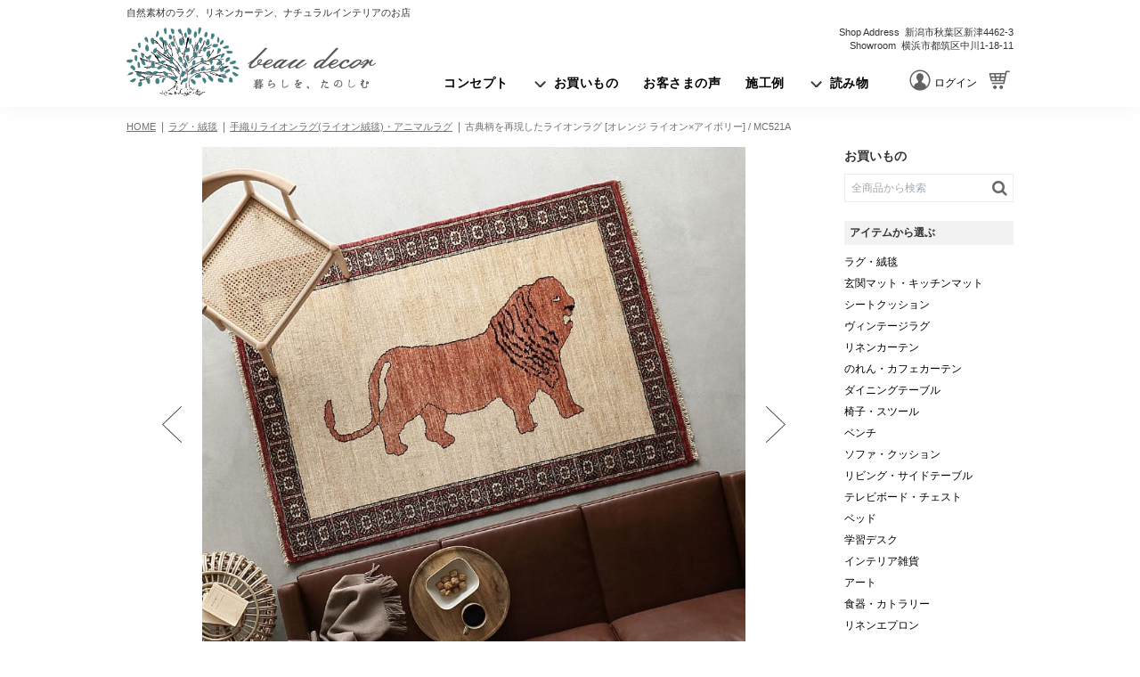

--- FILE ---
content_type: text/html; charset=UTF-8
request_url: https://beau-decor.com/item/mc521a/
body_size: 42995
content:
<!DOCTYPE html>
<html lang="ja">

<head>
  <meta charset="UTF-8">
  <meta name="viewport" content="width=device-width">
  <meta name="format-detection" content="telephone=no">
  <meta name="google-site-verification" content="wRlwjgew0PaRjBwkkkIh00IANwC8CKCVVsJby-QM5Ew" />
  <meta name="facebook-domain-verification" content="zbtgrr83njl4wd8qdp6t2x5a5tc77c" />


	
  <title>古典柄を再現したライオンラグ [オレンジ ライオン×アイボリー] / MC521A | ボー・デコール オンラインショップ</title>
<meta name='robots' content='max-image-preview:large' />
<link rel="alternate" type="application/rss+xml" title="ボー・デコール オンラインショップ &raquo; 古典柄を再現したライオンラグ [オレンジ ライオン×アイボリー] / MC521A のコメントのフィード" href="https://beau-decor.com/item/mc521a/feed/" />

<!-- SEO SIMPLE PACK 3.6.2 -->
<meta name="description" content="【ボー・デコール オンライン】【数量限定デザイン】オレンジ ライオン×アイボリー / MC521A - 親戚のおじさんにいそうな顔と短い手足。一度見たらクセになる個性的なパターンのライオンです。">
<meta name="keywords" content="天然素材,自然素材,インテリア,家具,ロハス,LOHAS,環境,エシカル,健康,暮らし">
<link rel="canonical" href="https://beau-decor.com/item/mc521a/">
<meta property="og:locale" content="ja_JP">
<meta property="og:type" content="article">
<meta property="og:image" content="https://beau-decor.com/wp-content/uploads/mc521a-tmb.jpg">
<meta property="og:title" content="古典柄を再現したライオンラグ [オレンジ ライオン×アイボリー] / MC521A | ボー・デコール オンラインショップ">
<meta property="og:description" content="【ボー・デコール オンライン】【数量限定デザイン】オレンジ ライオン×アイボリー / MC521A - 親戚のおじさんにいそうな顔と短い手足。一度見たらクセになる個性的なパターンのライオンです。">
<meta property="og:url" content="https://beau-decor.com/item/mc521a/">
<meta property="og:site_name" content="ボー・デコール オンラインショップ">
<meta name="twitter:card" content="summary">
<!-- / SEO SIMPLE PACK -->

<link rel='stylesheet' id='semantic-button-css-css' href='https://beau-decor.com/wp-content/plugins/welcart-wishlist/css/semantic-css/button.min.css?ver=2.6' type='text/css' media='' />
<link rel='stylesheet' id='semantic-dimmer-css-css' href='https://beau-decor.com/wp-content/plugins/welcart-wishlist/css/semantic-css/dimmer.min.css?ver=2.6' type='text/css' media='' />
<link rel='stylesheet' id='semantic-header-css-css' href='https://beau-decor.com/wp-content/plugins/welcart-wishlist/css/semantic-css/header.min.css?ver=2.6' type='text/css' media='' />
<link rel='stylesheet' id='semantic-modal-css-css' href='https://beau-decor.com/wp-content/plugins/welcart-wishlist/css/semantic-css/modal.min.css?ver=2.6' type='text/css' media='' />
<link rel='stylesheet' id='semantic-transition-css-css' href='https://beau-decor.com/wp-content/plugins/welcart-wishlist/css/semantic-css/transition.min.css?ver=2.6' type='text/css' media='' />
<link rel='stylesheet' id='semantic-divider-css-css' href='https://beau-decor.com/wp-content/plugins/welcart-wishlist/css/semantic-css/divider.min.css?ver=2.6' type='text/css' media='' />
<style id='classic-theme-styles-inline-css' type='text/css'>
/*! This file is auto-generated */
.wp-block-button__link{color:#fff;background-color:#32373c;border-radius:9999px;box-shadow:none;text-decoration:none;padding:calc(.667em + 2px) calc(1.333em + 2px);font-size:1.125em}.wp-block-file__button{background:#32373c;color:#fff;text-decoration:none}
</style>
<style id='safe-svg-svg-icon-style-inline-css' type='text/css'>
.safe-svg-cover{text-align:center}.safe-svg-cover .safe-svg-inside{display:inline-block;max-width:100%}.safe-svg-cover svg{fill:currentColor;height:100%;max-height:100%;max-width:100%;width:100%}

</style>
<link rel='stylesheet' id='wp-components-css' href='https://beau-decor.com/wp-includes/css/dist/components/style.min.css?ver=6.8.3' type='text/css' media='all' />
<link rel='stylesheet' id='wp-preferences-css' href='https://beau-decor.com/wp-includes/css/dist/preferences/style.min.css?ver=6.8.3' type='text/css' media='all' />
<link rel='stylesheet' id='wp-block-editor-css' href='https://beau-decor.com/wp-includes/css/dist/block-editor/style.min.css?ver=6.8.3' type='text/css' media='all' />
<link rel='stylesheet' id='popup-maker-block-library-style-css' href='https://beau-decor.com/wp-content/plugins/popup-maker/dist/packages/block-library-style.css?ver=dbea705cfafe089d65f1' type='text/css' media='all' />
<link rel='stylesheet' id='contact-form-7-css' href='https://beau-decor.com/wp-content/plugins/contact-form-7/includes/css/styles.css?ver=6.1.3' type='text/css' media='all' />
<link rel='stylesheet' id='asumil_wishlist_common_css-css' href='https://beau-decor.com/wp-content/plugins/welcart-wishlist/css/asumil_wishlist_common.css?ver=1' type='text/css' media='all' />
<link rel='stylesheet' id='sku_select_style-css' href='https://beau-decor.com/wp-content/plugins/wcex_sku_select/wcex_sku_select.css?ver=1.4.7.2501281' type='text/css' media='' />
<link rel='stylesheet' id='sku_select_front_style-css' href='https://beau-decor.com/wp-content/themes/beau-decor/wcex_sku_select.css?ver=1.4.7.2501281' type='text/css' media='' />
<link rel='stylesheet' id='bd_search_by_taxonomy-css' href='https://beau-decor.com/wp-content/themes/beau-decor/bd_welcart_plugin/inc/bd-search-by-taxonomy.css?ver=1.0' type='text/css' media='all' />
<link rel='stylesheet' id='wp-block-library-5-7-2-css' href='https://beau-decor.com/wp-content/themes/beau-decor/css/wp-block-library/style-5-7-2.min.css?ver=5.7.2' type='text/css' media='all' />
<link rel='stylesheet' id='wc-basic-style-css' href='https://beau-decor.com/wp-content/themes/beau-decor/style.css?ver=1.0' type='text/css' media='all' />
<link rel='stylesheet' id='font-awesome-css' href='https://beau-decor.com/wp-content/themes/beau-decor/font-awesome/font-awesome.min.css?ver=1.0' type='text/css' media='all' />
<link rel='stylesheet' id='swipebox-style-css' href='https://beau-decor.com/wp-content/themes/beau-decor/css/swipebox.min.css?ver=6.8.3' type='text/css' media='all' />
<link rel='stylesheet' id='bdstylecss-css' href='https://beau-decor.com/wp-content/themes/beau-decor/css/style.css?ver=6.8.3' type='text/css' media='all' />
<link rel='stylesheet' id='article-css' href='https://beau-decor.com/wp-content/themes/beau-decor/css/article.css?ver=6.8.3' type='text/css' media='all' />
<link rel='stylesheet' id='slickcss-css' href='https://beau-decor.com/wp-content/themes/beau-decor/css/slick.css?ver=6.8.3' type='text/css' media='all' />
<link rel='stylesheet' id='fancyboxcss-css' href='https://beau-decor.com/wp-content/themes/beau-decor/css/jquery.fancybox.min.css?ver=6.8.3' type='text/css' media='all' />
<style id='style-inline-css' type='text/css'>
@media screen and (max-width: 767px) {
header.load .top-button {
transform: translateY(-100%);
}
.load + main .breadcrumb {
position: absolute;
transform: translateY(-100%);
}
}
.header-gallery {
opacity: 0;
height: calc(100vw + 2.75rem);
margin: 0 -20px;
transition: opacity .2s linear;
}
.header-gallery.slick-initialized {
opacity: 1;
}
.fcp-image {
overflow: hidden;
position: absolute;
top: 0;
left: -20px;
width:100vw;
height: 0;
padding-top: calc(100vw + 2.75rem);
}
.fcp-image img {
position: absolute;
top: calc(50% - 1.375rem);
left: 50%;
width: 100vw;
max-width: 610px;
height: auto;
transform: translate(-50%, -50%);
}
@media screen and (min-width: 768px) {
.header-gallery {
height: auto;
margin: 0 0 2rem;
}
.fcp-image {
left:50%;
max-width: 610px;
padding-top: calc(610px + 2.75rem);
transform: translate(-50%);
}
.fcp-image img {
}
}
</style>
<link rel='stylesheet' id='usces_default_css-css' href='https://beau-decor.com/wp-content/plugins/usc-e-shop/css/usces_default.css?ver=2.11.26.2512161' type='text/css' media='all' />
<link rel='stylesheet' id='theme_cart_css-css' href='https://beau-decor.com/wp-content/themes/beau-decor/usces_cart.css?ver=2.11.26.2512161' type='text/css' media='all' />
<link rel='stylesheet' id='popup-maker-site-css' href='//beau-decor.com/wp-content/uploads/pum/pum-site-styles.css?generated=1765949265&#038;ver=1.21.5' type='text/css' media='all' />
<script type="text/javascript" src="https://beau-decor.com/wp-content/themes/beau-decor/js/jquery.min.js?ver=6.8.3" id="jquery-js"></script>
<script type="text/javascript" src="https://beau-decor.com/wp-content/themes/beau-decor/js/front-customized.js?ver=1.0" id="wc-basic-js-js"></script>
<script type="text/javascript" id="bd_online_infinite.js-js-before">
/* <![CDATA[ */
var admin_ajax_url = "https://beau-decor.com/wp-admin/admin-ajax.php";var wp_create_nonce = "a3af518f34";
/* ]]> */
</script>
<script type="text/javascript" src="https://beau-decor.com/wp-content/themes/beau-decor/js/infinite.js?ver=6.8.3" id="bd_online_infinite.js-js"></script>
<script type="text/javascript" src="https://beau-decor.com/wp-content/themes/beau-decor/js/faq.js?ver=6.8.3" id="bd_faq.js-js"></script>
<script type="text/javascript" src="https://beau-decor.com/wp-content/themes/beau-decor/js/accordion.js?ver=6.8.3" id="bd_accordion.js-js"></script>
<script type="text/javascript" src="https://beau-decor.com/wp-content/themes/beau-decor/js/jquery.swipebox.min.js?ver=1.4.1" id="swipebox-js"></script>
<script type="text/javascript" src="https://beau-decor.com/wp-content/themes/beau-decor/js/wb-swipebox.js?ver=1.0" id="wc-basic_swipebox-js"></script>
<link rel="https://api.w.org/" href="https://beau-decor.com/wp-json/" /><link rel="alternate" title="JSON" type="application/json" href="https://beau-decor.com/wp-json/wp/v2/posts/44461" /><link rel="alternate" title="oEmbed (JSON)" type="application/json+oembed" href="https://beau-decor.com/wp-json/oembed/1.0/embed?url=https%3A%2F%2Fbeau-decor.com%2Fitem%2Fmc521a%2F" />
<link rel="alternate" title="oEmbed (XML)" type="text/xml+oembed" href="https://beau-decor.com/wp-json/oembed/1.0/embed?url=https%3A%2F%2Fbeau-decor.com%2Fitem%2Fmc521a%2F&#038;format=xml" />
			<!-- WCEX_Google_Analytics_4 plugins -->
			<!-- Global site tag (gtag.js) - Google Analytics -->
			<script async src="https://www.googletagmanager.com/gtag/js?id=G-K6NZFCPLCJ"></script>
			<script>
				window.dataLayer = window.dataLayer || [];
				function gtag(){dataLayer.push(arguments);}
				gtag('js', new Date());

				gtag('config', 'G-K6NZFCPLCJ');
			</script>
						<!-- WCEX_Google_Analytics_4 plugins -->
			<script>
				gtag('event', 'view_item', {"currency":"JPY","items":[{"item_id":"MC521A","item_name":"\u30aa\u30ec\u30f3\u30b8 \u30e9\u30a4\u30aa\u30f3\u00d7\u30a2\u30a4\u30dc\u30ea\u30fc MC521A \u7d04120\u00d780\u3010\u5728\u5eab\u9650\u308a\/\u751f\u7523\u7d42\u4e86\u3011 MC521A-80","currency":"JPY","discount":0,"item_category":"\u30e9\u30b0\u30fb\u7d68\u6bef","item_variant":"MC521A-80","price":58300},{"item_id":"MC521A","item_name":"\u30aa\u30ec\u30f3\u30b8 \u30e9\u30a4\u30aa\u30f3\u00d7\u30a2\u30a4\u30dc\u30ea\u30fc MC521A \u7d04150\u00d7100\u3010\u5728\u5eab\u9650\u308a\/\u751f\u7523\u7d42\u4e86\u3011 MC521A-100","currency":"JPY","discount":0,"item_category":"\u30e9\u30b0\u30fb\u7d68\u6bef","item_variant":"MC521A-100","price":86900},{"item_id":"MC521A","item_name":"\u30aa\u30ec\u30f3\u30b8 \u30e9\u30a4\u30aa\u30f3\u00d7\u30a2\u30a4\u30dc\u30ea\u30fc MC521A \u7d04180\u00d7120\u3010\u5728\u5eab\u9650\u308a\/\u751f\u7523\u7d42\u4e86\u3011 MC521A-120","currency":"JPY","discount":0,"item_category":"\u30e9\u30b0\u30fb\u7d68\u6bef","item_variant":"MC521A-120","price":125400}],"value":58300});
			</script>
		  <link rel="shortcut icon" href="https://beau-decor.com/wp-content/themes/beau-decor/images/common/favicon.ico">
  <link rel="apple-touch-icon" sizes="180x180" href="https://beau-decor.com/wp-content/themes/beau-decor/images/common/apple-touch-icon.png">
  <link rel="icon" type="image/png" sizes="192x192" href="https://beau-decor.com/wp-content/themes/beau-decor/images/common/android-touch-icon.png">
	<link rel="preload" href="https://beau-decor.com/wp-content/uploads/MC521A-55045-I1.jpg" as="image"><!-- Google Tag Manager -->
<script>(function(w,d,s,l,i){w[l]=w[l]||[];w[l].push({'gtm.start':
new Date().getTime(),event:'gtm.js'});var f=d.getElementsByTagName(s)[0],
j=d.createElement(s),dl=l!='dataLayer'?'&l='+l:'';j.async=true;j.src=
'https://www.googletagmanager.com/gtm.js?id='+i+dl;f.parentNode.insertBefore(j,f);
})(window,document,'script','dataLayer','GTM-N37BSRJ');</script>
<!-- End Google Tag Manager -->
</head>

<body class="wp-singular post-template-default single single-post postid-44461 single-format-standard wp-theme-beau-decor">
  
    <noscript><iframe src="https://www.googletagmanager.com/ns.html?id=GTM-N37BSRJ"
  height="0" width="0" style="display:none;visibility:hidden"></iframe></noscript>
  <!-- End Google Tag Manager (noscript) -->
    <div id="container">
    <header class="load">
      <nav class="navbar">
        <div class="navbar-logo">
          <div class="shop-logo"><a class="navbar-item" href="https://beau-decor.com/" title="ボー・デコール オンラインショップ" rel="home">暮らしを、たのしむ。ロハスインテリア。</a></div>
        </div>
				<div class="navbar-text">自然素材のラグ、リネンカーテン、ナチュラルインテリアのお店</div>
        <div class="navbar-info is-hidden-mobile">
          <div class="shop-phone">
            <a href="tel:0250-21-2525">0250-21-2525</a>
          </div>
          <div class="shop-address">
            <span class="shop-address-title">Shop Address</span>
            <span class="shop-address-text">新潟市秋葉区新津4462-3</span>
          </div>
          <div class="shop-showroom">
            <span class="shop-showroom-title">Showroom</span>
            <span class="shop-showroom-text">横浜市都筑区中川1-18-11</span>
          </div>
        </div>
        <div class="navbar-button">
<a href="https://beau-decor.com/usces-member/?page=logout" class="navbar-item"><img src="https://beau-decor.com/wp-content/themes/beau-decor/images/common/icon-login-sp.svg" width="32" height="28" alt="ログアウト中"><span class="user-label">ログイン</span></a><a href="https://beau-decor.com/usces-cart/" class="navbar-item"><img src="https://beau-decor.com/wp-content/themes/beau-decor/images/common/icon-cart-sp.svg" width="32" height="28" alt="カートを見る"><span class="cart-label">カート</span></a>
        </div>
        <div id="navbar-burger" class="navbar-burger burger" data-target="side-menu">
          <span></span>
          <span></span>
          <span></span>
        </div>
        <div class="navbar-menu is-hidden-mobile">
          <a href="https://beau-decor.com/concept/" class="navbar-item"><span class="menu-item">コンセプト</span></a>
          <div class="navbar-item has-dropdown">
            <a href="#" class="navbar-item no-scrl"><span class="menu-item">お買いもの</span></a>
            <div id="item-dropdown" class="navbar-dropdown">
              <div id="item-grid" class="columns">
                <div class="column is-3">
                  <p class="menu-label">アイテムから選ぶ</p>
                  <ul class="menu-list">
                    <li><a href="https://beau-decor.com/item/itemgenre/rug/" class="menu-item">ラグ・絨毯</a></li>
                    <li><a href="https://beau-decor.com/item/itemgenre/mat/" class="menu-item">玄関マット・キッチンマット</a></li>
                    <li><a href="https://beau-decor.com/item/itemgenre/seat-cushion/" class="menu-item">シートクッション</a></li>
                    <li><a href="https://beau-decor.com/item/itemgenre/vintage_rug/" class="menu-item">ヴィンテージラグ</a></li>
                    <li><a href="https://beau-decor.com/item/itemgenre/curtain/" class="menu-item">リネンカーテン</a></li>
                    <li><a href="https://beau-decor.com/item/itemgenre/noren-curtain/" class="menu-item">のれん・カフェカーテン</a></li>
                    <li><a href="https://beau-decor.com/item/itemgenre/dining-table/" class="menu-item">ダイニングテーブル</a></li>
                    <li><a href="https://beau-decor.com/item/itemgenre/chair/" class="menu-item">椅子・スツール</a></li>
                    <li><a href="https://beau-decor.com/item/itemgenre/bench/" class="menu-item">ベンチ</a></li>
                    <li><a href="https://beau-decor.com/item/itemgenre/sofa/" class="menu-item">ソファ・クッション</a></li>
                    <li><a href="https://beau-decor.com/item/itemgenre/living-table/" class="menu-item">リビング・サイドテーブル</a></li>
                    <li><a href="https://beau-decor.com/item/itemgenre/chest/" class="menu-item">テレビボード・チェスト</a></li>
                    <li><a href="https://beau-decor.com/item/itemgenre/bed/" class="menu-item">ベッド</a></li>
                    <li><a href="https://beau-decor.com/item/itemgenre/desk/" class="menu-item">学習デスク</a></li>
                    <li><a href="https://beau-decor.com/item/itemgenre/interior-goods/" class="menu-item">インテリア雑貨</a></li>
                    <li><a href="https://beau-decor.com/item/itemgenre/art/" class="menu-item">アート</a></li>
                    <li><a href="https://beau-decor.com/item/itemgenre/tableware/" class="menu-item">食器・カトラリー</a></li>
                    <li><a href="https://beau-decor.com/item/itemgenre/apron/" class="menu-item">リネンエプロン</a></li>
                    <li><a href="https://beau-decor.com/item/itemgenre/kitchen/" class="menu-item">キッチン用品</a></li>
                    <li><a href="https://beau-decor.com/item/itemgenre/household-goods/" class="menu-item">日用品</a></li>
                    <li><a href="https://beau-decor.com/item/itemgenre/fashion/" class="menu-item">ファッション</a></li>
                    <li><a href="https://beau-decor.com/item/itemgenre/kids_baby/" class="menu-item">キッズ＆ベビー</a></li>
                    <li><a href="https://beau-decor.com/item/itemgenre/gift/" class="menu-item">ギフト</a></li>
                    <li><a href="https://beau-decor.com/item/itemgenre/clearance/" class="menu-item">クリアランス</a></li>
                  </ul>
                </div>
              </div>
            </div>
          </div>
          <a href="https://beau-decor.com/voice/" class="navbar-item"><span class="menu-item">お客さまの声</span></a>
          <a href="https://beau-decor.com/works/" class="navbar-item"><span class="menu-item">施工例</span></a>
          <div class="navbar-item has-dropdown">
            <a href="https://beau-decor.com/blog/" class="navbar-item"><span class="menu-item">読み物</span></a>
            <div id="column-dropdown" class="navbar-dropdown is-blog">
              <div id="column-grid-feature" class="columns">
							  <div class="navbar-title"><a href="https://beau-decor.com/feature/">特集<span>Special feature</span></a></div>
                <div class="feature-area">
                  <ul>
                    <li><a href="https://beau-decor.com/scenes/">季節の特集</a></li>
                    <li><a href="https://beau-decor.com/column/genre/lohas/">LOHASな風景 / <span>お客さまインタビュー</span></a></li>
                    <li><a href="https://beau-decor.com/lohas-interior/">LOHASなインテリアの選び方</a></li>
                    <li><a href="https://beau-decor.com/feature/interior/health-and-environment/">健康・環境について</a></li>
                  </ul>
                </div>
                <div class="focus-area">
                  <ul>
                    <li><a href="https://beau-decor.com/feature/interior/choose-furniture/"><img width="164" height="164" alt="LOHASな家具の選び方" src="https://beau-decor.com/wp-content/uploads/furniture-01-02.jpg"></a></li>
                    <li><a href="https://beau-decor.com/feature/interior/choose-rug/"><img width="164" height="164" alt="LOHASなラグの選び方" src="https://beau-decor.com/wp-content/uploads/rug-01-02.jpg"></a></li>
                    <li><a href="https://beau-decor.com/feature/interior/choose-curtain/"><img width="164" height="164" alt="LOHASなカーテンの選び方" src="https://beau-decor.com/wp-content/uploads/lohas_curtain_05-02.jpg"></a></li>
                  </ul>
                </div>
              </div>
              <div id="column-grid-blog" class="columns">
							  <div class="navbar-title"><a href="https://beau-decor.com/blog/">ブログ<span>Interior blog</span></a></div>
							  <div class="category-area">
	<ul>
				<li>
						<a href="https://beau-decor.com/blog/?filter=rug">
				ラグ			</a>
		</li>
				<li>
						<a href="https://beau-decor.com/blog/?filter=vintage_rug">
				ヴィンテージラグ			</a>
		</li>
				<li>
						<a href="https://beau-decor.com/blog/?filter=chest">
				TVボード＆チェスト			</a>
		</li>
				<li>
						<a href="https://beau-decor.com/blog/?filter=rattanchair">
				ラタンチェア			</a>
		</li>
				<li>
						<a href="https://beau-decor.com/blog/?filter=curtain">
				リネンカーテン			</a>
		</li>
				<li>
						<a href="https://beau-decor.com/blog/?filter=dining-table">
				ダイニングテーブル			</a>
		</li>
				<li>
						<a href="https://beau-decor.com/blog/?filter=tableware">
				食器			</a>
		</li>
				<li>
						<a href="https://beau-decor.com/blog/?filter=apron">
				エプロン			</a>
		</li>
		  </ul>
</div>
              </div>
            </div>
          </div>
        </div>
        <!--/navbar-menu-->
      </nav>
      <div class="top-button is-hidden-desktop">
        <a href="https://beau-decor.com/" class="btn-item home"><img src="https://beau-decor.com/wp-content/themes/beau-decor/images/common/icon-home-sp.svg" width="32" height="28" alt=""><span>ホーム</span></a>
        <div class="btn-item item action-trigger"><img src="https://beau-decor.com/wp-content/themes/beau-decor/images/common/icon-item-sp.png" width="32" height="28" alt=""><span>お買い物</span></div>
        <a href="https://beau-decor.com/concept/" class="btn-item concept"><img src="https://beau-decor.com/wp-content/themes/beau-decor/images/common/icon-concept-sp.svg" width="32" height="28" alt=""><span>コンセプト</span></a>
        <a href="https://beau-decor.com/voice/" class="btn-item voice"><img src="https://beau-decor.com/wp-content/themes/beau-decor/images/common/icon-voice-sp.svg" width="32" height="28" alt=""><span>お客さまの声</span></a>
        <a href="https://beau-decor.com/works/" class="btn-item works"><img src="https://beau-decor.com/wp-content/themes/beau-decor/images/common/icon-works-sp.svg" width="32" height="28" alt=""><span>施工例</span></a>
        <div class="btn-item blog">
          <img src="https://beau-decor.com/wp-content/themes/beau-decor/images/common/icon-blog.png" width="32" height="28" alt=""><span>読み物</span>
          <div class="btn-dropdown">
            <a href="https://beau-decor.com/feature/">特集<span>Special feature</span></a>
            <a href="https://beau-decor.com/blog/">ブログ<span>Interior blog</span></a>
          </div>
        </div>
      </div>
    </header>

    <main>
<section class="sec-main">
  <div class="main-container">
    <div class="breadcrumb">
	    <ul>
	<li>
		<a href="https://beau-decor.com/">HOME</a>
	</li>
				<li class="cat">
				<a property="item" typeof="WebPage" title="Go to the ラグ・絨毯 category archives." href="https://beau-decor.com/item/itemgenre/rug/" class="taxonomy category">
					<span property="name">ラグ・絨毯</span>
				</a>
				<meta property="position" content="1">
			</li>
					<li class="cat">
			<a property="item" typeof="WebPage" title="Go to the 手織りライオンラグ(ライオン絨毯)・アニマルラグ category archives." href="https://beau-decor.com/item/itemgenre/rug/lion/" class="taxonomy category">
				<span property="name">手織りライオンラグ(ライオン絨毯)・アニマルラグ</span>
			</a>
			<meta property="position" content="2">
		</li>
		<li class="is-active">
			<a property="item" typeof="WebPage" title="Go to 古典柄を再現したライオンラグ [オレンジ ライオン×アイボリー] / MC521A." href="https://beau-decor.com/item/mc521a/" class="post post-post current-item" aria-current="page">
				<span property="name">古典柄を再現したライオンラグ [オレンジ ライオン×アイボリー] / MC521A</span>
			</a>
			<meta property="position" content="3">
		</li>
	</ul>    </div>
    <div class="main">

      
      <article class="post-44461 post type-post status-publish format-standard has-post-thumbnail category-rug category-item category-curtain-format category-lion group-hot-carpet_n_rugsize group-all-seasons group-wool-rug group-flameproof_label group-1-5jourug item_attr_search-rectangle item_attr_search-living_size item_attr_search-thickness item_attr_search-wool item_attr_search-thick item_attr_search-rug_size item_attr_search-rug item_attr_search-l_61130 item_attr_search-l_131180 item_attr_search-rug_material item_attr_search-form" id="post-44461" style="width:auto">

        	<div class="fcp-image">
	<img width="800" height="800" alt="ライオンラグ MC521A イメージ" src="https://beau-decor.com/wp-content/uploads/MC521A-55045-I1.jpg">	</div>
	<div class="header-gallery">
						<div class="slide">
				<img data-lazy="https://beau-decor.com/wp-content/uploads/MC521A-55045-I1.jpg" width="800" height="800" alt="ライオンラグ MC521A イメージ">
				<p><span>約180×120cm</span></p>
		</div>
						<div class="slide">
				<img data-lazy="https://beau-decor.com/wp-content/uploads/MC521A-55045-I2.jpg" width="800" height="800" alt="ライオンラグ MC521A イメージ">
				<p><span>約180×120cm</span></p>
		</div>
						<div class="slide">
				<img data-lazy="https://beau-decor.com/wp-content/uploads/MC521A-55045-I3.jpg" width="800" height="800" alt="ライオンラグ MC521A イメージ">
				<p><span></span></p>
		</div>
						<div class="slide">
				<img data-lazy="https://beau-decor.com/wp-content/uploads/MC521A.jpg" width="800" height="800" alt="ライオンラグ MC521A">
				<p><span></span></p>
		</div>
						<div class="slide">
				<img data-lazy="https://beau-decor.com/wp-content/uploads/MC521A-55045-design.jpg" width="800" height="800" alt="ライオンラグ MC521A デザイン">
				<p><span>こちらの写真は実物の色合いに比較的近いです</span></p>
		</div>
						<div class="slide">
				<img data-lazy="https://beau-decor.com/wp-content/uploads/MC521A__02.jpg" width="800" height="800" alt="ライオンラグ MC521A 表面">
				<p><span>適度な毛足の長さで肌ざわりもやわらか</span></p>
		</div>
						<div class="slide">
				<img data-lazy="https://beau-decor.com/wp-content/uploads/MC521A__04.jpg" width="800" height="800" alt="ライオンラグ MC521A 厚み約12mm">
				<p><span>厚み 約12mm</span></p>
		</div>
						<div class="slide">
				<img data-lazy="https://beau-decor.com/wp-content/uploads/MC521A__03.jpg" width="800" height="800" alt="ライオンラグ MC521A 角">
				<p><span>フリンジが短めで扱いやすい</span></p>
		</div>
						<div class="slide">
				<img data-lazy="https://beau-decor.com/wp-content/uploads/MC521A__05.jpg" width="800" height="800" alt="ライオンラグ MC521A 裏面">
				<p><span>裏面の加工がほとんどなく、湿気がこもりにくい</span></p>
		</div>
						<div class="slide">
				<img data-lazy="https://beau-decor.com/wp-content/uploads/MC521A-HC2.jpg" width="800" height="800" alt="ライオンラグ MC521A 床暖・ホットカーペット対応">
				<p><span>床暖・ホットカーペット対応</span></p>
		</div>
						<div class="slide">
				<img data-lazy="https://beau-decor.com/wp-content/uploads/MC521A-55019-80.jpg" width="800" height="800" alt="ライオンラグ MC521A 約120×80cm">
				<p><span>約120×80cm</span></p>
		</div>
						<div class="slide">
				<img data-lazy="https://beau-decor.com/wp-content/uploads/MC521A-54172-100.jpg" width="800" height="800" alt="ライオンラグ MC521A 約150×100cm">
				<p><span>約150×100cm</span></p>
		</div>
						<div class="slide">
				<img data-lazy="https://beau-decor.com/wp-content/uploads/MC521A-55045-120.jpg" width="800" height="800" alt="ライオンラグ MC521A 約180×120cm">
				<p><span>約180×120cm</span></p>
		</div>
			</div>
	<div class="gallery-thumb" id="thumbnail">
	<div class="thumbnail-list">
						<div class="thumb" data-thumb="0"><img decoding="async" loading="lazy" width="150" height="150" alt="" src="https://beau-decor.com/wp-content/uploads/MC521A-55045-I1-150x150.jpg"></div>
						<div class="thumb" data-thumb="1"><img decoding="async" loading="lazy" width="150" height="150" alt="" src="https://beau-decor.com/wp-content/uploads/MC521A-55045-I2-150x150.jpg"></div>
						<div class="thumb" data-thumb="2"><img decoding="async" loading="lazy" width="150" height="150" alt="" src="https://beau-decor.com/wp-content/uploads/MC521A-55045-I3-150x150.jpg"></div>
						<div class="thumb" data-thumb="3"><img decoding="async" loading="lazy" width="150" height="150" alt="" src="https://beau-decor.com/wp-content/uploads/MC521A-150x150.jpg"></div>
						<div class="thumb" data-thumb="4"><img decoding="async" loading="lazy" width="150" height="150" alt="" src="https://beau-decor.com/wp-content/uploads/MC521A-55045-design-150x150.jpg"></div>
						<div class="thumb" data-thumb="5"><img decoding="async" loading="lazy" width="150" height="150" alt="" src="https://beau-decor.com/wp-content/uploads/MC521A__02-150x150.jpg"></div>
						<div class="thumb" data-thumb="6"><img decoding="async" loading="lazy" width="150" height="150" alt="" src="https://beau-decor.com/wp-content/uploads/MC521A__04-150x150.jpg"></div>
						<div class="thumb" data-thumb="7"><img decoding="async" loading="lazy" width="150" height="150" alt="" src="https://beau-decor.com/wp-content/uploads/MC521A__03-150x150.jpg"></div>
						<div class="thumb" data-thumb="8"><img decoding="async" loading="lazy" width="150" height="150" alt="" src="https://beau-decor.com/wp-content/uploads/MC521A__05-150x150.jpg"></div>
						<div class="thumb" data-thumb="9"><img decoding="async" loading="lazy" width="150" height="150" alt="" src="https://beau-decor.com/wp-content/uploads/MC521A-HC2-150x150.jpg"></div>
						<div class="thumb" data-thumb="10"><img decoding="async" loading="lazy" width="150" height="150" alt="" src="https://beau-decor.com/wp-content/uploads/MC521A-55019-80-150x150.jpg"></div>
						<div class="thumb" data-thumb="11"><img decoding="async" loading="lazy" width="150" height="150" alt="" src="https://beau-decor.com/wp-content/uploads/MC521A-54172-100-150x150.jpg"></div>
						<div class="thumb" data-thumb="12"><img decoding="async" loading="lazy" width="150" height="150" alt="" src="https://beau-decor.com/wp-content/uploads/MC521A-55045-120-150x150.jpg"></div>
			</div>
	</div>
		    <div class="item-content">
		
<div class="wp-block-group item-module"><div class="wp-block-group__inner-container is-layout-flow wp-block-group-is-layout-flow">
<h1 class="item-name wp-block-heading">[オリジナルラグ] ※数量限定商品<br>オレンジ ライオン×アイボリー / MC521A<br>古典柄を新たに再現したライオンラグ</h1>



<div class="wp-block-columns is-layout-flex wp-container-core-columns-is-layout-9d6595d7 wp-block-columns-is-layout-flex">
<div class="wp-block-column is-layout-flow wp-block-column-is-layout-flow">
<div class="price">¥58,300<span class="tilde">〜</span><span class="tax">（税込）</span></div>



<p></p>
</div>



<div class="wp-block-column is-layout-flow wp-block-column-is-layout-flow">
<a href="#itempage" class="button">カートに移動する</a>



<figure class="wp-block-image size-large"><img decoding="async" src="https://beau-decor.com/wp-content/uploads/bnsoryo9900.jpg" alt=""/><figcaption>税込 9,900円未満の場合は全国一律 700円</figcaption></figure>



<figure class="wp-block-image size-large"><img decoding="async" src="https://beau-decor.com/wp-content/uploads/bn7days.png" alt=""/></figure>
</div>
</div>
</div></div>



<div class="wp-block-group is-customize"><div class="wp-block-group__inner-container is-layout-constrained wp-block-group-is-layout-constrained">
<div class="wp-block-columns is-layout-flex wp-container-core-columns-is-layout-9d6595d7 wp-block-columns-is-layout-flex">
<div class="wp-block-column is-layout-flow wp-block-column-is-layout-flow">
<h3 class="has-text-align-center wp-block-heading">私たちの天然素材ラグの特長</h3>
</div>
</div>



<div class="wp-block-columns is-layout-flex wp-container-core-columns-is-layout-9d6595d7 wp-block-columns-is-layout-flex" id="is-style-border-top">
<div class="wp-block-column popmake-64559 is-layout-flow wp-block-column-is-layout-flow">
<div class="wp-block-group"><div class="wp-block-group__inner-container is-layout-constrained wp-block-group-is-layout-constrained"><div class="wp-block-image">
<figure class="aligncenter size-full"><img loading="lazy" decoding="async" width="64" height="64" src="https://beau-decor.com/wp-content/uploads/icon-concept-1.png" alt="" class="wp-image-58702"/></figure></div>


<h4 class="has-text-align-center wp-block-heading">コンセプト</h4>
</div></div>



<p>「健康」「環境」「造り」をコンセプトにしたインテリアショップ自社開発の天然素材ラグ</p>



<div class="wp-block-buttons is-content-justification-center is-layout-flex wp-container-core-buttons-is-layout-16018d1d wp-block-buttons-is-layout-flex">
<div class="wp-block-button"><a class="wp-block-button__link wp-element-button">詳しく見る</a></div>
</div>
</div>



<div class="wp-block-column popmake-64561 is-layout-flow wp-block-column-is-layout-flow">
<div class="wp-block-group"><div class="wp-block-group__inner-container is-layout-constrained wp-block-group-is-layout-constrained"><div class="wp-block-image">
<figure class="aligncenter size-full"><img loading="lazy" decoding="async" width="64" height="64" src="https://beau-decor.com/wp-content/uploads/icon-handwork-1.png" alt="" class="wp-image-58699"/></figure></div>


<h4 class="has-text-align-center wp-block-heading">手しごと</h4>
</div></div>



<p>手機(てばた)織り、手織りなど手仕事で丁寧に織り上げ、造りにこだわっています</p>



<div class="wp-block-buttons is-content-justification-center is-layout-flex wp-container-core-buttons-is-layout-16018d1d wp-block-buttons-is-layout-flex">
<div class="wp-block-button"><a class="wp-block-button__link wp-element-button">詳しく見る</a></div>
</div>
</div>



<div class="wp-block-column popmake-64563 is-layout-flow wp-block-column-is-layout-flow">
<div class="wp-block-group"><div class="wp-block-group__inner-container is-layout-constrained wp-block-group-is-layout-constrained"><div class="wp-block-image">
<figure class="aligncenter size-full"><img loading="lazy" decoding="async" width="64" height="64" src="https://beau-decor.com/wp-content/uploads/icon-baby-1.png" alt="" class="wp-image-58701"/></figure></div>


<h4 class="has-text-align-center wp-block-heading">低ホルム<br>アルデヒド</h4>
</div></div>



<p>ラグの裏面に揮発性有機化合物を多く含む接着剤やゴム、ウレタンなどを使用していません</p>



<div class="wp-block-buttons is-content-justification-center is-layout-flex wp-container-core-buttons-is-layout-16018d1d wp-block-buttons-is-layout-flex">
<div class="wp-block-button"><a class="wp-block-button__link wp-element-button">詳しく見る</a></div>
</div>
</div>
</div>
</div></div>



<div style="height:100px" aria-hidden="true" class="wp-block-spacer is-style-space-middle"></div>



<h2 class="wp-block-heading">【ボー・デコールオンライン限定】<br>人気の古典柄を現代に蘇らせたライオンラグ</h2>



<p>ボー・デコールでは、2002年から遊牧民が織り上げる手織り絨毯『<span style="text-decoration: underline" class="underline"><a rel="noreferrer noopener" href="https://artgabbeh.com/" target="_blank">アートギャッベ®</a></span>』を、全国の方々に紹介してきました。中でも、個性豊かで根強い人気を持つのが、ライオンデザイン。ただ、その多くはヴィンテージのラグで数も少ないため、なかなかお気に入りの一枚に出会えないということも…。</p>



<p>そこで、ライオンデザインを気軽に取り入れられるよう、デザインとサイズが選べる使いやすい価格帯のラグをオリジナルでつくりました。</p>



<figure class="wp-block-image size-large"><img loading="lazy" decoding="async" width="800" height="800" src="https://beau-decor.com/wp-content/uploads/MC521A-55045-I1.jpg" alt="ライオンラグ MC521A イメージ" class="wp-image-45999" srcset="https://beau-decor.com/wp-content/uploads/MC521A-55045-I1.jpg 800w, https://beau-decor.com/wp-content/uploads/MC521A-55045-I1-300x300.jpg 300w, https://beau-decor.com/wp-content/uploads/MC521A-55045-I1-150x150.jpg 150w, https://beau-decor.com/wp-content/uploads/MC521A-55045-I1-768x768.jpg 768w" sizes="(max-width: 800px) 100vw, 800px" /></figure>



<figure class="wp-block-image size-medium is-resized"><img loading="lazy" decoding="async" src="https://beau-decor.com/wp-content/uploads/ico_hot-low-wool-bouen-1-300x69.png" alt="床暖・ホットカーペット対応、低ホルムアルデヒド、ウール100％、防炎ラグ" class="wp-image-85551" width="350" height="80" srcset="https://beau-decor.com/wp-content/uploads/ico_hot-low-wool-bouen-1-300x69.png 300w, https://beau-decor.com/wp-content/uploads/ico_hot-low-wool-bouen-1.png 350w" sizes="(max-width: 350px) 100vw, 350px" /></figure>



<p>ギャッベと同じつくりで、一枚一枚手結びで織り上げます。デザインは、昔から長く愛されるものから厳選し、再現しました。見れば見るほどクセになる愛らしいライオンラグ。お好きなシーンでお楽しみいただけたらうれしいです。</p>



<div style="height:100px" aria-hidden="true" class="wp-block-spacer is-style-space-large"></div>



<p class="has-text-align-center"> <sub>＼ 購入前に知りたい！／<br><a rel="noreferrer noopener" href="https://beau-decor.com/blog/10-recommended-wool-carpets/" target="_blank">ウールラグの品質の違い </a></sub><img loading="lazy" decoding="async" width="15" height="20" class="wp-image-67843" style="width: 15px;" src="https://beau-decor.com/wp-content/uploads/ico_link-mn.png" alt=""></p>


<div class="wp-block-image">
<figure class="aligncenter size-medium is-resized"><a href="https://beau-decor.com/blog/10-recommended-wool-carpets/" target="_blank" rel="noreferrer noopener"><img loading="lazy" decoding="async" src="https://beau-decor.com/wp-content/uploads/bnr_10recommend-60-300x75.jpg" alt="購入前に知りたい品質の違いも解説！ウール絨毯おすすめ10選" class="wp-image-81849" width="600" height="150" srcset="https://beau-decor.com/wp-content/uploads/bnr_10recommend-60-300x75.jpg 300w, https://beau-decor.com/wp-content/uploads/bnr_10recommend-60.jpg 600w" sizes="(max-width: 600px) 100vw, 600px" /></a></figure></div>


<div style="height:100px" aria-hidden="true" class="wp-block-spacer is-style-space-large"></div>



<figure class="wp-block-image size-full"><img loading="lazy" decoding="async" width="800" height="120" src="https://beau-decor.com/wp-content/uploads/design_tt.png" alt="" class="wp-image-59638" srcset="https://beau-decor.com/wp-content/uploads/design_tt.png 800w, https://beau-decor.com/wp-content/uploads/design_tt-300x45.png 300w, https://beau-decor.com/wp-content/uploads/design_tt-768x115.png 768w" sizes="(max-width: 800px) 100vw, 800px" /></figure>



<h2 class="is-style-default wp-block-heading">ライオンデザインが意味するもの</h2>



<p>古くからライオンは力や権力、勇敢さの象徴でした。遊牧民にとっても、深い知恵と豊かな財力、そして強靭な肉体と大きな権力を持った憧れの存在。<br>男性の力や勇敢さを示すものとして絨毯に描かれてきました。中には、ライオンの顔が一家の主の顔になっているユーモラスなタイプも見られます。</p>



<figure class="wp-block-image size-large"><img loading="lazy" decoding="async" width="800" height="800" src="https://beau-decor.com/wp-content/uploads/MC521A-55045-I2.jpg" alt="ライオンラグ MC521A イメージ" class="wp-image-46000" srcset="https://beau-decor.com/wp-content/uploads/MC521A-55045-I2.jpg 800w, https://beau-decor.com/wp-content/uploads/MC521A-55045-I2-300x300.jpg 300w, https://beau-decor.com/wp-content/uploads/MC521A-55045-I2-150x150.jpg 150w, https://beau-decor.com/wp-content/uploads/MC521A-55045-I2-768x768.jpg 768w" sizes="(max-width: 800px) 100vw, 800px" /></figure>



<p>実は、遊牧民の多くは、実物のライオンを見たことがありません。今でこそ、写真などで目にする機会はありますが、壁画や石像、家族からの言い伝えをもとに想像で描かれていることもあるため、ライオンに見えない面白いキャラクターのようなものもあります。<br>ライオンラグは、織る人の感性と想像力が発揮されたアート作品としての魅力もあるのです。</p>



<div style="height:100px" aria-hidden="true" class="wp-block-spacer is-style-space-large"></div>



<p class="has-text-align-center"> <sub>＼ 購入前に知りたい！／<br><a rel="noreferrer noopener" href="https://beau-decor.com/blog/10-recommended-wool-carpets/" target="_blank">ウールラグの品質の違い </a></sub><img loading="lazy" decoding="async" width="15" height="20" class="wp-image-67843" style="width: 15px;" src="https://beau-decor.com/wp-content/uploads/ico_link-mn.png" alt=""></p>


<div class="wp-block-image">
<figure class="aligncenter size-medium is-resized"><a href="https://beau-decor.com/blog/10-recommended-wool-carpets/" target="_blank" rel="noreferrer noopener"><img loading="lazy" decoding="async" src="https://beau-decor.com/wp-content/uploads/bnr_10recommend-60-300x75.jpg" alt="購入前に知りたい品質の違いも解説！ウール絨毯おすすめ10選" class="wp-image-81849" width="600" height="150" srcset="https://beau-decor.com/wp-content/uploads/bnr_10recommend-60-300x75.jpg 300w, https://beau-decor.com/wp-content/uploads/bnr_10recommend-60.jpg 600w" sizes="(max-width: 600px) 100vw, 600px" /></a></figure></div>


<div style="height:100px" aria-hidden="true" class="wp-block-spacer is-style-space-large"></div>



<h3 class="is-style-heading-leftline-gray wp-block-heading">【数量限定デザイン】<br>おじさん感が漂うクセになる表情</h3>



<p>親戚のおじさんにいそうな顔と短い手足。一度見たらクセになる個性的なパターンのライオンです。頑固そうな表情とおおらかなタッチのギャップも、この独特な雰囲気をつくっているのかもしれません。</p>



<figure class="wp-block-image size-large"><img loading="lazy" decoding="async" width="800" height="800" src="https://beau-decor.com/wp-content/uploads/MC521A-55045-120.jpg" alt="ライオンラグ MC521A" class="wp-image-45997" srcset="https://beau-decor.com/wp-content/uploads/MC521A-55045-120.jpg 800w, https://beau-decor.com/wp-content/uploads/MC521A-55045-120-300x300.jpg 300w, https://beau-decor.com/wp-content/uploads/MC521A-55045-120-150x150.jpg 150w, https://beau-decor.com/wp-content/uploads/MC521A-55045-120-768x768.jpg 768w" sizes="(max-width: 800px) 100vw, 800px" /><figcaption class="wp-element-caption">約180×120cm</figcaption></figure>



<figure class="wp-block-image size-large"><img loading="lazy" decoding="async" width="800" height="800" src="https://beau-decor.com/wp-content/uploads/MC521A-55045-design.jpg" alt="ライオンラグ MC521A デザイン" class="wp-image-45998" srcset="https://beau-decor.com/wp-content/uploads/MC521A-55045-design.jpg 800w, https://beau-decor.com/wp-content/uploads/MC521A-55045-design-300x300.jpg 300w, https://beau-decor.com/wp-content/uploads/MC521A-55045-design-150x150.jpg 150w, https://beau-decor.com/wp-content/uploads/MC521A-55045-design-768x768.jpg 768w" sizes="(max-width: 800px) 100vw, 800px" /></figure>



<p>枠に描かれる文様の中心には、幸運の象徴の八角星が。家族の幸せや豊かな実りを願って織り込まれている文様です。</p>



<figure class="wp-block-image size-large"><img loading="lazy" decoding="async" width="800" height="800" src="https://beau-decor.com/wp-content/uploads/MC521A__03.jpg" alt="ライオンラグ MC521A 角" class="wp-image-45992" srcset="https://beau-decor.com/wp-content/uploads/MC521A__03.jpg 800w, https://beau-decor.com/wp-content/uploads/MC521A__03-300x300.jpg 300w, https://beau-decor.com/wp-content/uploads/MC521A__03-150x150.jpg 150w, https://beau-decor.com/wp-content/uploads/MC521A__03-768x768.jpg 768w" sizes="(max-width: 800px) 100vw, 800px" /></figure>



<p><span style="text-decoration: underline" class="underline">※複雑なデザインを一枚一枚手結びで織り上げているため、表情や雰囲気に個体差が見られます。その一枚の個性としてご理解いただければ幸いです。</span></p>



<div style="height:100px" aria-hidden="true" class="wp-block-spacer is-style-space-large"></div>



<h3 class="is-style-heading-leftline-gray wp-block-heading">見る方向によって変わる表情</h3>



<p>手結びで織り上げるラグは、毛の流れがあります。そのため、毛の向きによって色合いが変わって見えます。また、自然光と照明の光、日中と夜、晴れの日と雨の日など、見る環境や状況によっても見え方が異なります。一枚でいろいろな表情を見せてくれます。</p>



<div class="wp-block-columns has-2-columns has-2-images is-layout-flex wp-container-core-columns-is-layout-9d6595d7 wp-block-columns-is-layout-flex">
<div class="wp-block-column is-layout-flow wp-block-column-is-layout-flow">
<figure class="wp-block-image size-large"><img loading="lazy" decoding="async" width="800" height="800" src="https://beau-decor.com/wp-content/uploads/MC521A-55045-I4.jpg" alt="ライオンラグ MC521A 濃く深い色合い" class="wp-image-46002" srcset="https://beau-decor.com/wp-content/uploads/MC521A-55045-I4.jpg 800w, https://beau-decor.com/wp-content/uploads/MC521A-55045-I4-300x300.jpg 300w, https://beau-decor.com/wp-content/uploads/MC521A-55045-I4-150x150.jpg 150w, https://beau-decor.com/wp-content/uploads/MC521A-55045-I4-768x768.jpg 768w" sizes="(max-width: 800px) 100vw, 800px" /><figcaption class="wp-element-caption">濃く深い色合いの方向</figcaption></figure>
</div>



<div class="wp-block-column is-layout-flow wp-block-column-is-layout-flow">
<figure class="wp-block-image size-large"><img loading="lazy" decoding="async" width="800" height="800" src="https://beau-decor.com/wp-content/uploads/MC521A-55045-I5.jpg" alt="ライオンラグ MC521A 淡く明るい色合い" class="wp-image-46003" srcset="https://beau-decor.com/wp-content/uploads/MC521A-55045-I5.jpg 800w, https://beau-decor.com/wp-content/uploads/MC521A-55045-I5-300x300.jpg 300w, https://beau-decor.com/wp-content/uploads/MC521A-55045-I5-150x150.jpg 150w, https://beau-decor.com/wp-content/uploads/MC521A-55045-I5-768x768.jpg 768w" sizes="(max-width: 800px) 100vw, 800px" /><figcaption class="wp-element-caption">淡く明るい色合いの方向</figcaption></figure>
</div>
</div>



<div style="height:100px" aria-hidden="true" class="wp-block-spacer is-style-space-large"></div>



<figure class="wp-block-image size-full"><img loading="lazy" decoding="async" width="800" height="100" src="https://beau-decor.com/wp-content/uploads/point_tt.png" alt="" class="wp-image-58928" srcset="https://beau-decor.com/wp-content/uploads/point_tt.png 800w, https://beau-decor.com/wp-content/uploads/point_tt-300x38.png 300w, https://beau-decor.com/wp-content/uploads/point_tt-768x96.png 768w" sizes="(max-width: 800px) 100vw, 800px" /></figure>



<h3 class="is-style-default wp-block-heading"><sup>[ライオンラグ]</sup><br>－こだわりのポイント－</h3>



<p>毎日使い、肌に触れるラグだからこそ、こだわりたい素材やつくり。デザインだけではわからない見えない部分にもこだわっています。</p>



<div style="height:100px" aria-hidden="true" class="wp-block-spacer is-style-space-small"></div>



<h4 class="has-text-align-center wp-block-heading">１．手仕事の丁寧な造りで20～30年の耐久性 </h4>



<figure class="wp-block-image size-large"><img loading="lazy" decoding="async" width="800" height="800" src="https://beau-decor.com/wp-content/uploads/MC521A-55045-I3.jpg" alt="ライオンラグ MC521A イメージ" class="wp-image-46001" srcset="https://beau-decor.com/wp-content/uploads/MC521A-55045-I3.jpg 800w, https://beau-decor.com/wp-content/uploads/MC521A-55045-I3-300x300.jpg 300w, https://beau-decor.com/wp-content/uploads/MC521A-55045-I3-150x150.jpg 150w, https://beau-decor.com/wp-content/uploads/MC521A-55045-I3-768x768.jpg 768w" sizes="(max-width: 800px) 100vw, 800px" /></figure>



<p>糸を染めるところから最後の仕上げまで、手仕事で丁寧につくられているため丈夫。耐久年数も約20年～30年。 </p>



<div style="height:100px" aria-hidden="true" class="wp-block-spacer is-style-space-large"></div>



<h4 class="has-text-align-center wp-block-heading"> ２．肌着レベルの安全性<br>（低ホルムアルデヒド）</h4>



<figure class="wp-block-image size-large"><img loading="lazy" decoding="async" width="800" height="800" src="https://beau-decor.com/wp-content/uploads/MC521A-tezawari.jpg" alt="ライオンラグ MC521A 肌ざわりイメージ" class="wp-image-45990" srcset="https://beau-decor.com/wp-content/uploads/MC521A-tezawari.jpg 800w, https://beau-decor.com/wp-content/uploads/MC521A-tezawari-300x300.jpg 300w, https://beau-decor.com/wp-content/uploads/MC521A-tezawari-150x150.jpg 150w, https://beau-decor.com/wp-content/uploads/MC521A-tezawari-768x768.jpg 768w" sizes="(max-width: 800px) 100vw, 800px" /></figure>



<p>肌に触れる部分は天然素材のウールを使用してます。シックハウス症候群の原因となるホルムアルデヒドの検査で、肌着レベルの基準を満たしているため、お子さまにも安心。</p>



<div style="height:100px" aria-hidden="true" class="wp-block-spacer is-style-space-large"></div>



<h4 class="has-text-align-center wp-block-heading">３． お手入れが簡単 </h4>



<figure class="wp-block-image size-large"><img loading="lazy" decoding="async" width="800" height="800" src="https://beau-decor.com/wp-content/uploads/MC521A-sojiki.jpg" alt="ライオンラグ MC521A 掃除機掛けの様子" class="wp-image-46005" srcset="https://beau-decor.com/wp-content/uploads/MC521A-sojiki.jpg 800w, https://beau-decor.com/wp-content/uploads/MC521A-sojiki-300x300.jpg 300w, https://beau-decor.com/wp-content/uploads/MC521A-sojiki-150x150.jpg 150w, https://beau-decor.com/wp-content/uploads/MC521A-sojiki-768x768.jpg 768w" sizes="(max-width: 800px) 100vw, 800px" /></figure>



<p>ウールは天然のコーティングがあるため、汚れに強く、汚れても落としやすいのが特徴です。普段のお手入れは掃除機掛けでOK。飲み物をこぼしても水拭きで落とせることがほとんど。クリーニングは5年に1回程度がおすすめです。   </p>



<div style="height:100px" aria-hidden="true" class="wp-block-spacer is-style-space-large"></div>



<h4 class="has-text-align-center wp-block-heading"> ４．オールシーズン快適  </h4>



<figure class="wp-block-image size-large"><img loading="lazy" decoding="async" width="800" height="800" src="https://beau-decor.com/wp-content/uploads/MC521A-suashi.jpg" alt="ライオンラグ MC521A 踏み心地イメージ" class="wp-image-46006" srcset="https://beau-decor.com/wp-content/uploads/MC521A-suashi.jpg 800w, https://beau-decor.com/wp-content/uploads/MC521A-suashi-300x300.jpg 300w, https://beau-decor.com/wp-content/uploads/MC521A-suashi-150x150.jpg 150w, https://beau-decor.com/wp-content/uploads/MC521A-suashi-768x768.jpg 768w" sizes="(max-width: 800px) 100vw, 800px" /></figure>



<p>ウールは湿気の調節ができるため、夏でもサラッとした肌触りを楽しめます。冬は繊維に含まれる空気が断熱材の役割を担い、床からの冷気を防いで温かさを保ちます 。</p>



<div style="height:100px" aria-hidden="true" class="wp-block-spacer is-style-space-large"></div>



<h4 class="has-text-align-center wp-block-heading">５．無垢の床にもやさしい</h4>



<figure class="wp-block-image size-large"><img loading="lazy" decoding="async" width="800" height="800" src="https://beau-decor.com/wp-content/uploads/MC521A__05.jpg" alt="ライオンラグ MC521A 裏面" class="wp-image-45994" srcset="https://beau-decor.com/wp-content/uploads/MC521A__05.jpg 800w, https://beau-decor.com/wp-content/uploads/MC521A__05-300x300.jpg 300w, https://beau-decor.com/wp-content/uploads/MC521A__05-150x150.jpg 150w, https://beau-decor.com/wp-content/uploads/MC521A__05-768x768.jpg 768w" sizes="(max-width: 800px) 100vw, 800px" /></figure>



<p>裏面は接着剤やゴムなどをできるだけ使用せず手仕事で仕上げているため、ウール本来の調湿作用を妨げず、湿気がこもりにくい造りです。無垢の床の呼吸も妨げないため安心してお使いいただけます。</p>



<div style="height:100px" aria-hidden="true" class="wp-block-spacer is-style-space-large"></div>



<h4 class="has-text-align-center is-style-heading-leftline-gray wp-block-heading"> ６．床暖・ホットカーペット対応 </h4>



<figure class="wp-block-image size-large"><img loading="lazy" decoding="async" width="800" height="800" src="https://beau-decor.com/wp-content/uploads/MC521A-HC2.jpg" alt="ライオンラグ MC521A 床暖・ホットカーペット対応" class="wp-image-46256" srcset="https://beau-decor.com/wp-content/uploads/MC521A-HC2.jpg 800w, https://beau-decor.com/wp-content/uploads/MC521A-HC2-300x300.jpg 300w, https://beau-decor.com/wp-content/uploads/MC521A-HC2-150x150.jpg 150w, https://beau-decor.com/wp-content/uploads/MC521A-HC2-768x768.jpg 768w" sizes="(max-width: 800px) 100vw, 800px" /></figure>



<p>裏面の加工がないため、ホットカーペットや現在主流となっている温水式床暖房には問題なくご使用いただけます。</p>



<p><img loading="lazy" decoding="async" width="30" height="28" class="wp-image-23491" style="width: 30px;" src="https://beau-decor.com/wp-content/uploads/icon-notice.png" alt=""> <strong>電気式床暖房について</strong><br>旧式の床暖房には、電熱器が床面に非常に近く、床自体が通常より高温になるタイプがあります。この種類の床暖房では、家具やクッション、座布団、子供の布団などを使用すると熱がたまりすぎるため、家具やクッションなどの使用ができない機種もあります。このような機種の床暖の場合、メーカーに確認することをお勧めします。</p>



<div style="height:100px" aria-hidden="true" class="wp-block-spacer is-style-space-middle"></div>



<p>▼ ウールラグの特長について詳しくはこちら<br>　<a href="https://beau-decor.com/blog/woolrug/"><span style="color:#d24200" class="has-inline-color">ウールラグの 7つの魅力 -天然素材の手仕事ラグのある暮らし-</span> <img loading="lazy" decoding="async" width="15" height="20" class="wp-image-39325" style="width: 15px;" src="https://beau-decor.com/wp-content/uploads/ico_link.png" alt=""></a></p>



<div style="height:100px" aria-hidden="true" class="wp-block-spacer is-style-space-large"></div>



<div style="height:100px" aria-hidden="true" class="wp-block-spacer is-style-space-large"></div>



<h3 class="is-style-heading-underline wp-block-heading"><sup>[ライオンラグ]</sup><br>選べるサイズと価格</h3>



<div class="wp-block-columns is-not-stacked-on-mobile has-3-rows is-layout-flex wp-container-core-columns-is-layout-9d6595d7 wp-block-columns-is-layout-flex">
<div class="wp-block-column is-layout-flow wp-block-column-is-layout-flow">
<figure class="wp-block-image size-large"><img decoding="async" src="https://beau-decor.com/wp-content/uploads/MC521A-55019-80.jpg" alt="ライオンラグ MC521A 約120×80cm"/><figcaption class="wp-element-caption">約120×80cm</figcaption></figure>
</div>



<div class="wp-block-column is-layout-flow wp-block-column-is-layout-flow">
<figure class="wp-block-image size-large"><img decoding="async" src="https://beau-decor.com/wp-content/uploads/MC521A-54172-100.jpg" alt="ライオンラグ MC521A 約150×100cm"/><figcaption class="wp-element-caption">約150×100cm</figcaption></figure>
</div>



<div class="wp-block-column is-layout-flow wp-block-column-is-layout-flow">
<figure class="wp-block-image size-large"><img decoding="async" src="https://beau-decor.com/wp-content/uploads/MC521A-55045-120.jpg" alt="ライオンラグ MC521A 約180×120cm"/><figcaption class="wp-element-caption">約180×120cm</figcaption></figure>
</div>
</div>



<p>約120×80cm　￥58,300（税込）<br>約150×100cm　￥86,900（税込）    <br>約180×120cm　￥125,400（税込） </p>



<p><strong>※各サイズ1点限りの商品です。現在、追加生産の予定はございませんので、ご了承ください</strong>。<br>※手仕事で織り上げているため一枚一枚寸法が異なります。通常のオリジナルラグのサイズの差は±5％程度ですが、複雑なデザインのため、<strong>±5～10％程度</strong>の違いがあります。<br>※ラグの端にあるフリンジを含めないサイズです。</p>



<div style="height:100px" aria-hidden="true" class="wp-block-spacer is-style-space-large"></div>


			<div class="item-content">
				<div class="accordion-list">
					<div class="accordion-label">ライオンラグ一覧</div>						<div class="accordion-content">
<section class="article-items">
<div class="type-grid columns">
            <article id="post-44477" class="column post-44477 post type-post status-publish format-standard has-post-thumbnail category-rug category-item category-curtain-format category-lion group-hot-carpet_n_rugsize group-all-seasons group-wool-rug group-flameproof_label group-1-5jourug item_attr_search-living_size item_attr_search-thickness item_attr_search-wool item_attr_search-thick item_attr_search-rectangle item_attr_search-rug item_attr_search-l_61130 item_attr_search-rug_size item_attr_search-rug_material item_attr_search-l_131180 item_attr_search-form">
	<a href="https://beau-decor.com/item/mc530a/">
		<div class="item-thumb">
			<img fetchpriority="high" decoding="async" width="800" height="800" src="https://beau-decor.com/wp-content/uploads/mc530a-tmb.jpg" class="attachment-full size-full wp-post-image" alt="手織りライオンラグ(ライオン絨毯)・アニマルラグ / ブラック ベア×ブルー" srcset="https://beau-decor.com/wp-content/uploads/mc530a-tmb.jpg 800w, https://beau-decor.com/wp-content/uploads/mc530a-tmb-300x300.jpg 300w, https://beau-decor.com/wp-content/uploads/mc530a-tmb-150x150.jpg 150w, https://beau-decor.com/wp-content/uploads/mc530a-tmb-768x768.jpg 768w" sizes="(max-width: 800px) 100vw, 800px" />		</div>
		<div class="item-text">
									<p class="title">ブラック ベア×ブルー</p>
			<p class="price">¥58,300<em class="tax">（税込）</em></p>
		</div>
	</a>
</article><article id="post-75193" class="column post-75193 post type-post status-publish format-standard has-post-thumbnail category-rug category-item category-curtain-format category-lion group-wool-rug group-flameproof_label">
	<a href="https://beau-decor.com/item/mc525b/">
		<div class="item-thumb">
			<img loading="lazy" decoding="async" width="800" height="800" src="https://beau-decor.com/wp-content/uploads/mc525b-tmb.jpg" class="attachment-full size-full wp-post-image" alt="手織りライオンラグ(ライオン絨毯)・アニマルラグ / アイボリー ライオン×グレージュ" srcset="https://beau-decor.com/wp-content/uploads/mc525b-tmb.jpg 800w, https://beau-decor.com/wp-content/uploads/mc525b-tmb-300x300.jpg 300w, https://beau-decor.com/wp-content/uploads/mc525b-tmb-150x150.jpg 150w, https://beau-decor.com/wp-content/uploads/mc525b-tmb-768x768.jpg 768w" sizes="(max-width: 800px) 100vw, 800px" />		</div>
		<div class="item-text">
									<p class="title">アイボリー ライオン×グレージュ</p>
			<p class="price">¥58,300<em class="tax">（税込）</em></p>
		</div>
	</a>
</article><article id="post-44475" class="column post-44475 post type-post status-publish format-standard has-post-thumbnail category-rug category-item category-curtain-format category-lion group-hot-carpet_n_rugsize group-all-seasons group-wool-rug group-flameproof_label group-1-5jourug item_attr_search-rectangle item_attr_search-living_size item_attr_search-thickness item_attr_search-wool item_attr_search-thick item_attr_search-l_61130 item_attr_search-rug_size item_attr_search-rug item_attr_search-l_131180 item_attr_search-rug_material item_attr_search-form">
	<a href="https://beau-decor.com/item/mc528a/">
		<div class="item-thumb">
			<img loading="lazy" decoding="async" width="800" height="800" src="https://beau-decor.com/wp-content/uploads/mc528a-tmb.jpg" class="attachment-full size-full wp-post-image" alt="手織りライオンラグ(ライオン絨毯)・アニマルラグ / アイボリー ライオン×レッド" srcset="https://beau-decor.com/wp-content/uploads/mc528a-tmb.jpg 800w, https://beau-decor.com/wp-content/uploads/mc528a-tmb-300x300.jpg 300w, https://beau-decor.com/wp-content/uploads/mc528a-tmb-150x150.jpg 150w, https://beau-decor.com/wp-content/uploads/mc528a-tmb-768x768.jpg 768w" sizes="(max-width: 800px) 100vw, 800px" />		</div>
		<div class="item-text">
									<p class="title">アイボリー ライオン×レッド</p>
			<p class="price">¥58,300<em class="tax">（税込）</em></p>
		</div>
	</a>
</article><article id="post-44473" class="column post-44473 post type-post status-publish format-standard has-post-thumbnail category-rug category-item category-curtain-format category-lion group-hot-carpet_n_rugsize group-all-seasons group-wool-rug group-flameproof_label group-1-5jourug item_attr_search-thickness item_attr_search-wool item_attr_search-thick item_attr_search-rectangle item_attr_search-living_size item_attr_search-rug item_attr_search-l_61130 item_attr_search-rug_size item_attr_search-rug_material item_attr_search-l_131180 item_attr_search-form">
	<a href="https://beau-decor.com/item/mc526a/">
		<div class="item-thumb">
			<img loading="lazy" decoding="async" width="800" height="800" src="https://beau-decor.com/wp-content/uploads/mc526a-tmb.jpg" class="attachment-full size-full wp-post-image" alt="手織りライオンラグ(ライオン絨毯)・アニマルラグ / レッド ライオン×グレージュ" srcset="https://beau-decor.com/wp-content/uploads/mc526a-tmb.jpg 800w, https://beau-decor.com/wp-content/uploads/mc526a-tmb-300x300.jpg 300w, https://beau-decor.com/wp-content/uploads/mc526a-tmb-150x150.jpg 150w, https://beau-decor.com/wp-content/uploads/mc526a-tmb-768x768.jpg 768w" sizes="(max-width: 800px) 100vw, 800px" />		</div>
		<div class="item-text">
									<p class="title">レッド ライオン×グレージュ</p>
			<p class="price">¥58,300<em class="tax">（税込）</em></p>
		</div>
	</a>
</article><article id="post-75194" class="column post-75194 post type-post status-publish format-standard has-post-thumbnail category-rug category-item category-curtain-format category-lion group-wool-rug group-flameproof_label">
	<a href="https://beau-decor.com/item/mc525c/">
		<div class="item-thumb">
			<img loading="lazy" decoding="async" width="800" height="800" src="https://beau-decor.com/wp-content/uploads/mc525c-tmb.jpg" class="attachment-full size-full wp-post-image" alt="手織りライオンラグ(ライオン絨毯)・アニマルラグ / ネイビー ライオン×アイボリー" srcset="https://beau-decor.com/wp-content/uploads/mc525c-tmb.jpg 800w, https://beau-decor.com/wp-content/uploads/mc525c-tmb-300x300.jpg 300w, https://beau-decor.com/wp-content/uploads/mc525c-tmb-150x150.jpg 150w, https://beau-decor.com/wp-content/uploads/mc525c-tmb-768x768.jpg 768w" sizes="(max-width: 800px) 100vw, 800px" />		</div>
		<div class="item-text">
									<p class="title">ネイビー ライオン×アイボリー</p>
			<p class="price">¥58,300<em class="tax">（税込）</em></p>
		</div>
	</a>
</article><article id="post-44469" class="column post-44469 post type-post status-publish format-standard has-post-thumbnail category-rug category-item category-curtain-format category-lion group-hot-carpet_n_rugsize group-all-seasons group-wool-rug group-flameproof_label group-1-5jourug item_attr_search-living_size item_attr_search-thickness item_attr_search-wool item_attr_search-thick item_attr_search-rectangle item_attr_search-rug item_attr_search-l_61130 item_attr_search-rug_size item_attr_search-rug_material item_attr_search-l_131180 item_attr_search-form">
	<a href="https://beau-decor.com/item/mc522a/">
		<div class="item-thumb">
			<img loading="lazy" decoding="async" width="800" height="800" src="https://beau-decor.com/wp-content/uploads/mc522a-tmb.jpg" class="attachment-full size-full wp-post-image" alt="手織りライオンラグ(ライオン絨毯)・アニマルラグ / ホワイト ライオン×グレージュ" srcset="https://beau-decor.com/wp-content/uploads/mc522a-tmb.jpg 800w, https://beau-decor.com/wp-content/uploads/mc522a-tmb-300x300.jpg 300w, https://beau-decor.com/wp-content/uploads/mc522a-tmb-150x150.jpg 150w, https://beau-decor.com/wp-content/uploads/mc522a-tmb-768x768.jpg 768w" sizes="(max-width: 800px) 100vw, 800px" />		</div>
		<div class="item-text">
									<p class="title">ホワイト ライオン×グレージュ</p>
			<p class="price">¥58,300<em class="tax">（税込）</em></p>
		</div>
	</a>
</article><article id="post-44476" class="column post-44476 post type-post status-publish format-standard has-post-thumbnail category-rug category-item category-curtain-format category-lion group-hot-carpet_n_rugsize group-all-seasons group-wool-rug group-flameproof_label group-1-5jourug item_attr_search-rectangle item_attr_search-living_size item_attr_search-thickness item_attr_search-wool item_attr_search-thick item_attr_search-rug_size item_attr_search-rug item_attr_search-l_61130 item_attr_search-l_131180 item_attr_search-rug_material item_attr_search-form">
	<a href="https://beau-decor.com/item/mc529a/">
		<div class="item-thumb">
			<img loading="lazy" decoding="async" width="800" height="800" src="https://beau-decor.com/wp-content/uploads/mc529a-tmb.jpg" class="attachment-full size-full wp-post-image" alt="手織りライオンラグ(ライオン絨毯)・アニマルラグ / レンジ ライオン×ブルーグレー" srcset="https://beau-decor.com/wp-content/uploads/mc529a-tmb.jpg 800w, https://beau-decor.com/wp-content/uploads/mc529a-tmb-300x300.jpg 300w, https://beau-decor.com/wp-content/uploads/mc529a-tmb-150x150.jpg 150w, https://beau-decor.com/wp-content/uploads/mc529a-tmb-768x768.jpg 768w" sizes="(max-width: 800px) 100vw, 800px" />		</div>
		<div class="item-text">
									<p class="title">オレンジ ライオン×ブルーグレー</p>
			<p class="price">¥58,300<em class="tax">（税込）</em></p>
		</div>
	</a>
</article><article id="post-44461" class="column post-44461 post type-post status-publish format-standard has-post-thumbnail category-rug category-item category-curtain-format category-lion group-hot-carpet_n_rugsize group-all-seasons group-wool-rug group-flameproof_label group-1-5jourug item_attr_search-rectangle item_attr_search-living_size item_attr_search-thickness item_attr_search-wool item_attr_search-thick item_attr_search-rug_size item_attr_search-rug item_attr_search-l_61130 item_attr_search-l_131180 item_attr_search-rug_material item_attr_search-form">
	<a href="https://beau-decor.com/item/mc521a/">
		<div class="item-thumb">
			<img loading="lazy" decoding="async" width="800" height="800" src="https://beau-decor.com/wp-content/uploads/mc521a-tmb.jpg" class="attachment-full size-full wp-post-image" alt="手織りライオンラグ(ライオン絨毯)・アニマルラグ / オレンジ ライオン×アイボリー" srcset="https://beau-decor.com/wp-content/uploads/mc521a-tmb.jpg 800w, https://beau-decor.com/wp-content/uploads/mc521a-tmb-300x300.jpg 300w, https://beau-decor.com/wp-content/uploads/mc521a-tmb-150x150.jpg 150w, https://beau-decor.com/wp-content/uploads/mc521a-tmb-768x768.jpg 768w" sizes="(max-width: 800px) 100vw, 800px" />		</div>
		<div class="item-text">
									<p class="title">オレンジ ライオン×アイボリー</p>
			<p class="price">¥58,300<em class="tax">（税込）</em></p>
		</div>
	</a>
</article><article id="post-44471" class="column post-44471 post type-post status-publish format-standard has-post-thumbnail category-rug category-item category-curtain-format category-lion group-all-seasons group-hot-carpet_n_rugsize group-wool-rug group-flameproof_label group-1-5jourug item_attr_search-thickness item_attr_search-wool item_attr_search-thick item_attr_search-rectangle item_attr_search-living_size item_attr_search-rug item_attr_search-l_61130 item_attr_search-rug_size item_attr_search-rug_material item_attr_search-l_131180 item_attr_search-form">
	<a href="https://beau-decor.com/item/mc524a/">
		<div class="item-thumb">
			<img loading="lazy" decoding="async" width="800" height="800" src="https://beau-decor.com/wp-content/uploads/mc524a-tmb.jpg" class="attachment-full size-full wp-post-image" alt="手織りライオンラグ(ライオン絨毯)・アニマルラグ / アイボリー メスライオン×レッド" srcset="https://beau-decor.com/wp-content/uploads/mc524a-tmb.jpg 800w, https://beau-decor.com/wp-content/uploads/mc524a-tmb-300x300.jpg 300w, https://beau-decor.com/wp-content/uploads/mc524a-tmb-150x150.jpg 150w, https://beau-decor.com/wp-content/uploads/mc524a-tmb-768x768.jpg 768w" sizes="(max-width: 800px) 100vw, 800px" />		</div>
		<div class="item-text">
									<p class="title">アイボリー メスライオン×レッド</p>
			<p class="price">¥58,300<em class="tax">（税込）</em></p>
		</div>
	</a>
</article><article id="post-75201" class="column post-75201 post type-post status-publish format-standard has-post-thumbnail category-rug category-item category-curtain-format category-lion group-wool-rug group-flameproof_label">
	<a href="https://beau-decor.com/item/mc530b/">
		<div class="item-thumb">
			<img loading="lazy" decoding="async" width="800" height="800" src="https://beau-decor.com/wp-content/uploads/mc530b-tmb.jpg" class="attachment-full size-full wp-post-image" alt="手織りライオンラグ(ライオン絨毯)・アニマルラグ / グレージュ ベア×アイボリー" srcset="https://beau-decor.com/wp-content/uploads/mc530b-tmb.jpg 800w, https://beau-decor.com/wp-content/uploads/mc530b-tmb-300x300.jpg 300w, https://beau-decor.com/wp-content/uploads/mc530b-tmb-150x150.jpg 150w, https://beau-decor.com/wp-content/uploads/mc530b-tmb-768x768.jpg 768w" sizes="(max-width: 800px) 100vw, 800px" />		</div>
		<div class="item-text">
									<p class="title">グレージュ ベア×アイボリー</p>
			<p class="price">¥58,300<em class="tax">（税込）</em></p>
		</div>
	</a>
</article><article id="post-75191" class="column post-75191 post type-post status-publish format-standard has-post-thumbnail category-rug category-item category-curtain-format category-lion group-wool-rug group-flameproof_label">
	<a href="https://beau-decor.com/item/mc524b/">
		<div class="item-thumb">
			<img loading="lazy" decoding="async" width="800" height="800" src="https://beau-decor.com/wp-content/uploads/mc524b-tmb.jpg" class="attachment-full size-full wp-post-image" alt="手織りライオンラグ(ライオン絨毯)・アニマルラグ / ブラウン&amp;アイボリー メスライオン×ネイビー" srcset="https://beau-decor.com/wp-content/uploads/mc524b-tmb.jpg 800w, https://beau-decor.com/wp-content/uploads/mc524b-tmb-300x300.jpg 300w, https://beau-decor.com/wp-content/uploads/mc524b-tmb-150x150.jpg 150w, https://beau-decor.com/wp-content/uploads/mc524b-tmb-768x768.jpg 768w" sizes="(max-width: 800px) 100vw, 800px" />		</div>
		<div class="item-text">
									<p class="title">ブラウン&amp;アイボリー メスライオン×ネイビー</p>
			<p class="price">¥58,300<em class="tax">（税込）</em></p>
		</div>
	</a>
</article><article id="post-75197" class="column post-75197 post type-post status-publish format-standard has-post-thumbnail category-rug category-item category-curtain-format category-lion group-wool-rug group-flameproof_label">
	<a href="https://beau-decor.com/item/mc527b/">
		<div class="item-thumb">
			<img loading="lazy" decoding="async" width="800" height="800" src="https://beau-decor.com/wp-content/uploads/mc527b-tmb.jpg" class="attachment-full size-full wp-post-image" alt="手織りライオンラグ(ライオン絨毯)・アニマルラグ / アイボリー ライオン×ネイビー" srcset="https://beau-decor.com/wp-content/uploads/mc527b-tmb.jpg 800w, https://beau-decor.com/wp-content/uploads/mc527b-tmb-300x300.jpg 300w, https://beau-decor.com/wp-content/uploads/mc527b-tmb-150x150.jpg 150w, https://beau-decor.com/wp-content/uploads/mc527b-tmb-768x768.jpg 768w" sizes="(max-width: 800px) 100vw, 800px" />		</div>
		<div class="item-text">
									<p class="title">アイボリー ライオン×ネイビー</p>
			<p class="price">¥58,300<em class="tax">（税込）</em></p>
		</div>
	</a>
</article><article id="post-75198" class="column post-75198 post type-post status-publish format-standard has-post-thumbnail category-rug category-item category-curtain-format category-lion group-wool-rug group-flameproof_label">
	<a href="https://beau-decor.com/item/mc527c/">
		<div class="item-thumb">
			<img loading="lazy" decoding="async" width="800" height="800" src="https://beau-decor.com/wp-content/uploads/mc527c-tmb.jpg" class="attachment-full size-full wp-post-image" alt="手織りライオンラグ(ライオン絨毯)・アニマルラグ / グレージュ ライオン×アイボリー" srcset="https://beau-decor.com/wp-content/uploads/mc527c-tmb.jpg 800w, https://beau-decor.com/wp-content/uploads/mc527c-tmb-300x300.jpg 300w, https://beau-decor.com/wp-content/uploads/mc527c-tmb-150x150.jpg 150w, https://beau-decor.com/wp-content/uploads/mc527c-tmb-768x768.jpg 768w" sizes="(max-width: 800px) 100vw, 800px" />		</div>
		<div class="item-text">
									<p class="title">グレージュ ライオン×アイボリー</p>
			<p class="price">¥58,300<em class="tax">（税込）</em></p>
		</div>
	</a>
</article><article id="post-75195" class="column post-75195 post type-post status-publish format-standard has-post-thumbnail category-rug category-item category-curtain-format category-lion group-wool-rug group-flameproof_label">
	<a href="https://beau-decor.com/item/mc526b/">
		<div class="item-thumb">
			<img loading="lazy" decoding="async" width="800" height="800" src="https://beau-decor.com/wp-content/uploads/mc526b-tmb.jpg" class="attachment-full size-full wp-post-image" alt="手織りライオンラグ(ライオン絨毯)・アニマルラグ / グレージュ ライオン×アイボリー" srcset="https://beau-decor.com/wp-content/uploads/mc526b-tmb.jpg 800w, https://beau-decor.com/wp-content/uploads/mc526b-tmb-300x300.jpg 300w, https://beau-decor.com/wp-content/uploads/mc526b-tmb-150x150.jpg 150w, https://beau-decor.com/wp-content/uploads/mc526b-tmb-768x768.jpg 768w" sizes="(max-width: 800px) 100vw, 800px" />		</div>
		<div class="item-text">
									<p class="title">グレージュ ライオン×アイボリー</p>
			<p class="price">¥58,300<em class="tax">（税込）</em></p>
		</div>
	</a>
</article><article id="post-44470" class="column post-44470 post type-post status-publish format-standard has-post-thumbnail category-rug category-item category-curtain-format category-lion group-all-seasons group-hot-carpet_n_rugsize group-wool-rug group-flameproof_label group-1-5jourug item_attr_search-thickness item_attr_search-wool item_attr_search-thick item_attr_search-rectangle item_attr_search-living_size item_attr_search-rug item_attr_search-l_61130 item_attr_search-rug_size item_attr_search-rug_material item_attr_search-l_131180 item_attr_search-form">
	<a href="https://beau-decor.com/item/mc523a/">
		<div class="item-thumb">
			<img loading="lazy" decoding="async" width="800" height="800" src="https://beau-decor.com/wp-content/uploads/mc523a-tmb.jpg" class="attachment-full size-full wp-post-image" alt="手織りライオンラグ(ライオン絨毯)・アニマルラグ / ブルーグレー ライオン×アイボリー" srcset="https://beau-decor.com/wp-content/uploads/mc523a-tmb.jpg 800w, https://beau-decor.com/wp-content/uploads/mc523a-tmb-300x300.jpg 300w, https://beau-decor.com/wp-content/uploads/mc523a-tmb-150x150.jpg 150w, https://beau-decor.com/wp-content/uploads/mc523a-tmb-768x768.jpg 768w" sizes="(max-width: 800px) 100vw, 800px" />		</div>
		<div class="item-text">
									<p class="title">ブルーグレー ライオン×アイボリー</p>
			<p class="price">¥58,300<em class="tax">（税込）</em></p>
		</div>
	</a>
</article><article id="post-75192" class="column post-75192 post type-post status-publish format-standard has-post-thumbnail category-rug category-item category-curtain-format category-lion group-wool-rug group-flameproof_label">
	<a href="https://beau-decor.com/item/mc524c/">
		<div class="item-thumb">
			<img loading="lazy" decoding="async" width="800" height="800" src="https://beau-decor.com/wp-content/uploads/mc524c-tmb.jpg" class="attachment-full size-full wp-post-image" alt="手織りライオンラグ(ライオン絨毯)・アニマルラグ / ブラウン メスライオン×アイボリー" srcset="https://beau-decor.com/wp-content/uploads/mc524c-tmb.jpg 800w, https://beau-decor.com/wp-content/uploads/mc524c-tmb-300x300.jpg 300w, https://beau-decor.com/wp-content/uploads/mc524c-tmb-150x150.jpg 150w, https://beau-decor.com/wp-content/uploads/mc524c-tmb-768x768.jpg 768w" sizes="(max-width: 800px) 100vw, 800px" />		</div>
		<div class="item-text">
									<p class="title">ブラウン メスライオン×アイボリー</p>
			<p class="price">¥58,300<em class="tax">（税込）</em></p>
		</div>
	</a>
</article><article id="post-44474" class="column post-44474 post type-post status-publish format-standard has-post-thumbnail category-rug category-item category-curtain-format category-lion group-hot-carpet_n_rugsize group-all-seasons group-wool-rug group-flameproof_label group-1-5jourug item_attr_search-thickness item_attr_search-wool item_attr_search-thick item_attr_search-rectangle item_attr_search-living_size item_attr_search-l_61130 item_attr_search-rug_size item_attr_search-rug item_attr_search-l_131180 item_attr_search-rug_material item_attr_search-form">
	<a href="https://beau-decor.com/item/mc527a/">
		<div class="item-thumb">
			<img loading="lazy" decoding="async" width="800" height="800" src="https://beau-decor.com/wp-content/uploads/mc527a-tmb.jpg" class="attachment-full size-full wp-post-image" alt="手織りライオンラグ(ライオン絨毯)・アニマルラグ / アイボリー ライオン×ブルーグレー" srcset="https://beau-decor.com/wp-content/uploads/mc527a-tmb.jpg 800w, https://beau-decor.com/wp-content/uploads/mc527a-tmb-300x300.jpg 300w, https://beau-decor.com/wp-content/uploads/mc527a-tmb-150x150.jpg 150w, https://beau-decor.com/wp-content/uploads/mc527a-tmb-768x768.jpg 768w" sizes="(max-width: 800px) 100vw, 800px" />		</div>
		<div class="item-text">
									<p class="title">アイボリー ライオン×ブルーグレー</p>
			<p class="price">¥58,300<em class="tax">（税込）</em></p>
		</div>
	</a>
</article><article id="post-75200" class="column post-75200 post type-post status-publish format-standard has-post-thumbnail category-rug category-item category-curtain-format category-lion group-wool-rug group-flameproof_label">
	<a href="https://beau-decor.com/item/mc529c/">
		<div class="item-thumb">
			<img loading="lazy" decoding="async" width="800" height="800" src="https://beau-decor.com/wp-content/uploads/mc529c-tmb.jpg" class="attachment-full size-full wp-post-image" alt="手織りライオンラグ(ライオン絨毯)・アニマルラグ / ネイビー ライオン×グレージュ" srcset="https://beau-decor.com/wp-content/uploads/mc529c-tmb.jpg 800w, https://beau-decor.com/wp-content/uploads/mc529c-tmb-300x300.jpg 300w, https://beau-decor.com/wp-content/uploads/mc529c-tmb-150x150.jpg 150w, https://beau-decor.com/wp-content/uploads/mc529c-tmb-768x768.jpg 768w" sizes="(max-width: 800px) 100vw, 800px" />		</div>
		<div class="item-text">
									<p class="title">ネイビー ライオン×グレージュ</p>
			<p class="price">¥58,300<em class="tax">（税込）</em></p>
		</div>
	</a>
</article><article id="post-75199" class="column post-75199 post type-post status-publish format-standard has-post-thumbnail category-rug category-item category-curtain-format category-lion group-wool-rug group-flameproof_label">
	<a href="https://beau-decor.com/item/mc529b/">
		<div class="item-thumb">
			<img loading="lazy" decoding="async" width="800" height="800" src="https://beau-decor.com/wp-content/uploads/mc529b-tmb.jpg" class="attachment-full size-full wp-post-image" alt="手織りライオンラグ(ライオン絨毯)・アニマルラグ / アイボリー ライオン×グレージュ" srcset="https://beau-decor.com/wp-content/uploads/mc529b-tmb.jpg 800w, https://beau-decor.com/wp-content/uploads/mc529b-tmb-300x300.jpg 300w, https://beau-decor.com/wp-content/uploads/mc529b-tmb-150x150.jpg 150w, https://beau-decor.com/wp-content/uploads/mc529b-tmb-768x768.jpg 768w" sizes="(max-width: 800px) 100vw, 800px" />		</div>
		<div class="item-text">
									<p class="title">アイボリー ライオン×グレージュ</p>
			<p class="price">¥58,300<em class="tax">（税込）</em></p>
		</div>
	</a>
</article><article id="post-44472" class="column post-44472 post type-post status-publish format-standard has-post-thumbnail category-rug category-item category-curtain-format category-lion group-all-seasons group-hot-carpet_n_rugsize group-wool-rug group-flameproof_label group-1-5jourug item_attr_search-thickness item_attr_search-wool item_attr_search-thick item_attr_search-rectangle item_attr_search-living_size item_attr_search-rug item_attr_search-l_61130 item_attr_search-rug_size item_attr_search-rug_material item_attr_search-l_131180 item_attr_search-form">
	<a href="https://beau-decor.com/item/mc525a/">
		<div class="item-thumb">
			<img loading="lazy" decoding="async" width="800" height="800" src="https://beau-decor.com/wp-content/uploads/mc525a-tmb.jpg" class="attachment-full size-full wp-post-image" alt="手織りライオンラグ(ライオン絨毯)・アニマルラグ / イエロー ライオン×ブラック" srcset="https://beau-decor.com/wp-content/uploads/mc525a-tmb.jpg 800w, https://beau-decor.com/wp-content/uploads/mc525a-tmb-300x300.jpg 300w, https://beau-decor.com/wp-content/uploads/mc525a-tmb-150x150.jpg 150w, https://beau-decor.com/wp-content/uploads/mc525a-tmb-768x768.jpg 768w" sizes="(max-width: 800px) 100vw, 800px" />		</div>
		<div class="item-text">
									<p class="title">イエロー ライオン×ブラック</p>
			<p class="price">¥58,300<em class="tax">（税込）</em></p>
		</div>
	</a>
</article><article id="post-75196" class="column post-75196 post type-post status-publish format-standard has-post-thumbnail category-rug category-item category-curtain-format category-lion group-wool-rug group-flameproof_label">
	<a href="https://beau-decor.com/item/mc526c/">
		<div class="item-thumb">
			<img loading="lazy" decoding="async" width="800" height="800" src="https://beau-decor.com/wp-content/uploads/mc526c-tmb.jpg" class="attachment-full size-full wp-post-image" alt="手織りライオンラグ(ライオン絨毯)・アニマルラグ / アイボリー ライオン×ネイビー" srcset="https://beau-decor.com/wp-content/uploads/mc526c-tmb.jpg 800w, https://beau-decor.com/wp-content/uploads/mc526c-tmb-300x300.jpg 300w, https://beau-decor.com/wp-content/uploads/mc526c-tmb-150x150.jpg 150w, https://beau-decor.com/wp-content/uploads/mc526c-tmb-768x768.jpg 768w" sizes="(max-width: 800px) 100vw, 800px" />		</div>
		<div class="item-text">
									<p class="title">アイボリー ライオン×ネイビー</p>
			<p class="price">¥58,300<em class="tax">（税込）</em></p>
		</div>
	</a>
</article><article id="post-75202" class="column post-75202 post type-post status-publish format-standard has-post-thumbnail category-rug category-item category-curtain-format category-lion group-wool-rug group-flameproof_label">
	<a href="https://beau-decor.com/item/mc530c/">
		<div class="item-thumb">
			<img loading="lazy" decoding="async" width="800" height="800" src="https://beau-decor.com/wp-content/uploads/mc530c-tmb.jpg" class="attachment-full size-full wp-post-image" alt="手織りライオンラグ(ライオン絨毯)・アニマルラグ / アイボリー ベア×グレージュ" srcset="https://beau-decor.com/wp-content/uploads/mc530c-tmb.jpg 800w, https://beau-decor.com/wp-content/uploads/mc530c-tmb-300x300.jpg 300w, https://beau-decor.com/wp-content/uploads/mc530c-tmb-150x150.jpg 150w, https://beau-decor.com/wp-content/uploads/mc530c-tmb-768x768.jpg 768w" sizes="(max-width: 800px) 100vw, 800px" />		</div>
		<div class="item-text">
									<p class="title">アイボリー ベア×グレージュ</p>
			<p class="price">¥58,300<em class="tax">（税込）</em></p>
		</div>
	</a>
</article>
</div>
</section>
            
</div>
									</div>
			</div>
		



<figure class="wp-block-image size-large"><a href="https://beau-decor.com/item/itemgenre/vintage_rug/"><img decoding="async" src="https://beau-decor.com/wp-content/uploads/vrug-1.png" alt=""/></a><figcaption class="wp-element-caption"><a href="https://beau-decor.com/item/itemgenre/vintage_rug/">様々な部族の手織り絨毯 ヴィンテージラグを見る</a></figcaption></figure>



<div style="height:0px" aria-hidden="true" class="wp-block-spacer is-style-space-large"></div>



<p></p>


			<div class="item-content">
				<div class="accordion-list">
					<div class="accordion-label">商品詳細</div>						<div class="accordion-content">
<div class="wp-block-columns has-2-columns has-2-images is-layout-flex wp-container-core-columns-is-layout-9d6595d7 wp-block-columns-is-layout-flex">
<div class="wp-block-column is-layout-flow wp-block-column-is-layout-flow">
<figure class="wp-block-image size-large"><img loading="lazy" decoding="async" width="800" height="800" src="https://beau-decor.com/wp-content/uploads/MC529A__04.jpg" alt="ライオンラグ MC529A 厚み約12mm" class="wp-image-45895" srcset="https://beau-decor.com/wp-content/uploads/MC529A__04.jpg 800w, https://beau-decor.com/wp-content/uploads/MC529A__04-300x300.jpg 300w, https://beau-decor.com/wp-content/uploads/MC529A__04-150x150.jpg 150w, https://beau-decor.com/wp-content/uploads/MC529A__04-768x768.jpg 768w" sizes="(max-width: 800px) 100vw, 800px" /></figure>



<p>厚み 約12mm </p>
</div>



<div class="wp-block-column is-layout-flow wp-block-column-is-layout-flow">
<figure class="wp-block-image size-large"><img loading="lazy" decoding="async" width="800" height="800" src="https://beau-decor.com/wp-content/uploads/MC529A__03.jpg" alt="ライオンラグ MC529A 角" class="wp-image-45894" srcset="https://beau-decor.com/wp-content/uploads/MC529A__03.jpg 800w, https://beau-decor.com/wp-content/uploads/MC529A__03-300x300.jpg 300w, https://beau-decor.com/wp-content/uploads/MC529A__03-150x150.jpg 150w, https://beau-decor.com/wp-content/uploads/MC529A__03-768x768.jpg 768w" sizes="(max-width: 800px) 100vw, 800px" /></figure>



<p>フリンジが短めで扱いやすい</p>
</div>
</div>



<div class="wp-block-columns has-2-columns has-2-images is-layout-flex wp-container-core-columns-is-layout-9d6595d7 wp-block-columns-is-layout-flex">
<div class="wp-block-column is-layout-flow wp-block-column-is-layout-flow">
<figure class="wp-block-image size-large"><img loading="lazy" decoding="async" width="800" height="800" src="https://beau-decor.com/wp-content/uploads/MC529A-tezawari.jpg" alt="ライオンラグ MC529A 肌ざわりイメージ" class="wp-image-45892" srcset="https://beau-decor.com/wp-content/uploads/MC529A-tezawari.jpg 800w, https://beau-decor.com/wp-content/uploads/MC529A-tezawari-300x300.jpg 300w, https://beau-decor.com/wp-content/uploads/MC529A-tezawari-150x150.jpg 150w, https://beau-decor.com/wp-content/uploads/MC529A-tezawari-768x768.jpg 768w" sizes="(max-width: 800px) 100vw, 800px" /></figure>



<p>やわらかな肌ざわり</p>
</div>



<div class="wp-block-column is-layout-flow wp-block-column-is-layout-flow">
<figure class="wp-block-image size-large"><img loading="lazy" decoding="async" width="800" height="800" src="https://beau-decor.com/wp-content/uploads/MC529A-suashi.jpg" alt="ライオンラグ MC529A 踏み心地イメージ" class="wp-image-45907" srcset="https://beau-decor.com/wp-content/uploads/MC529A-suashi.jpg 800w, https://beau-decor.com/wp-content/uploads/MC529A-suashi-300x300.jpg 300w, https://beau-decor.com/wp-content/uploads/MC529A-suashi-150x150.jpg 150w, https://beau-decor.com/wp-content/uploads/MC529A-suashi-768x768.jpg 768w" sizes="(max-width: 800px) 100vw, 800px" /></figure>



<p>心地いい適度なクッション性</p>
</div>
</div>



<h4 class="wp-block-heading">防炎対応 </h4>



<p>「防炎物品」として適合。天然ウールは難燃性の特徴を持ち、薬品による加工を施す必要はありません 。 防炎ラベルの貼り付けも可能（オプション 220円 / 1枚）。 </p>



<div style="height:100px" aria-hidden="true" class="wp-block-spacer is-style-space-large"></div>
</div>
					<div class="accordion-label">ウールラグのお手入れについて</div>						<div class="accordion-content">
<p>ウールには天然のコーティングがあるため、汚れに強く、汚れても比較的落ちやすいという特長があります。普段のお手入れは掃除機掛けだけ。飲み物をこぼした時にも自分でお手入れできます。よりいい状態で長くお使いいただくために、次のようなお手入れを心がけてください。</p>



<h4 class="wp-block-heading" id="block-4b466bb5-333f-4d99-b7b4-65a00abe7394">普段のお手入れ</h4>



<p><strong>掃除機がけ</strong></p>



<p>2、3日に1回を目安に掃除機をかけてください。使い始めは「遊び毛」という細かい繊維が出やすいです。糸にする時の短い毛や毛足をカットした際に残った毛が徐々に出てくるのです。日常的に掃除機を掛けながら使用していると半年程で少しずつ落ち着いていきます。</p>



<p>毛足がある場合は、毛流れに沿ってかけてください。ヘッドのブラシが高速回転する掃除機などはラグを傷つける恐れがあります。ブラシの回転を止めてご使用ください。ブラシの回転が止められない場合は、お布団用のヘッドなどの回転ブラシのないタイプに付け替えていただくのが安心です。取り替え用のヘッドもない場合は、吸引のパワーを「弱」か「中」のモードでお使いください。ゴシゴシ押し付けずに、表面をさっとかけるくらいがおすすめです。</p>



<p>数ヵ月に一度程度、裏面も掃除機をかけてください。半分ずつめくると女性一人でも簡単にかけることができます。汚れが気になる場合は、堅く絞ったタオルで毛の流れにそって水拭きをしてあげるとさっぱりします。</p>



<p><strong>湿気をためこまないメンテナンス方法</strong></p>



<p>ウールラグは乾燥した状態を好みます。月に一度程度、半分ずつめくり風通しをしてください。とくに湿気が多い梅雨時などはエアコンの除湿や、除湿器を2時間ほどかけるだけでも除湿効果があります。さらに、床（シートクッションの場合は座面）の乾拭きも併せてしていただくと、湿気がこもりにくく快適にお使いいただけます。</p>



<h4 class="wp-block-heading" id="block-4b466bb5-333f-4d99-b7b4-65a00abe7394">お掃除ロボットのご使用について</h4>



<p>お掃除ロボットをご使用いただけます。ただし、状況により、ラグを傷める場合がございますので、様子を見ながらご使用ください。その他、ご使用になる上でご注意いただきたい点があります。詳しくは下記をご参照ください。</p>



<p><a href="https://beau-decor.com/blog/clean-robot/">ウールラグ(ウール絨毯)にお掃除ロボットを使う場合のポイントと注意点</a> <img loading="lazy" decoding="async" width="25" height="25" class="wp-image-11041" style="width: 25px;" src="https://beau-decor.com/wp-content/uploads/target_blank.png" alt="別窓で開く" srcset="https://beau-decor.com/wp-content/uploads/target_blank.png 256w, https://beau-decor.com/wp-content/uploads/target_blank-150x150.png 150w" sizes="(max-width: 25px) 100vw, 25px" /></p>



<h4 class="wp-block-heading" id="block-4b466bb5-333f-4d99-b7b4-65a00abe7394">飲み物をこぼしたときのお手入れ</h4>



<p>すぐにお手入れすることが大切です</p>



<figure class="wp-block-image"><img loading="lazy" decoding="async" width="800" height="200" src="https://beau-decor.com/wp-content/uploads/urban_oteire.jpg" alt="【ナチュラグ】アーバン　お手入れ" class="wp-image-14484" srcset="https://beau-decor.com/wp-content/uploads/urban_oteire.jpg 800w, https://beau-decor.com/wp-content/uploads/urban_oteire-300x75.jpg 300w, https://beau-decor.com/wp-content/uploads/urban_oteire-768x192.jpg 768w" sizes="(max-width: 800px) 100vw, 800px" /></figure>



<ul class="wp-block-list">
<li>ティッシュペーパーや乾いたタオルなどを押し当て、水分をしっかり吸いとります</li>



<li>水で固く絞ったタオルでぽんぽんと叩いて落とします<br>※ゴシゴシこすると汚れを広げ、繊維を痛める可能性があります</li>



<li>最後にしっかり乾拭きしてください</li>



<li>水で落ちない場合は、ウールマークのついた衣類用中性洗剤をお使いください（洗面器1杯のぬるま湯に洗剤約10ml が目安）<br>※台所用洗剤、酵素入り洗剤は絨毯を傷める恐れがあるためご使用いただけません</li>



<li>洗剤が残らないようしっかり水拭きをし、最後に乾拭きをしてください</li>
</ul>



<p>※ウールラグは湿気の多い日や濡れている時に特有の匂いがあります。ウールは湿気の調節ができ、吸い込んだ湿気を放出する際に、匂いも出します。これは湿気が多いサインです。湿気がなくなれば匂いも気にならなくなります。気になる場合は、除湿をいただくのがおすすめです。</p>



<figure class="wp-block-embed is-type-rich is-provider-埋め込みハンドラー wp-block-embed-埋め込みハンドラー wp-embed-aspect-16-9 wp-has-aspect-ratio"><div class="wp-block-embed__wrapper">
<iframe loading="lazy" title="ラグのお手入れ ハグみじゅうたん無地シリーズの場合" width="500" height="281" src="https://www.youtube.com/embed/NP7g3gDC4Jo?feature=oembed" frameborder="0" allow="accelerometer; autoplay; clipboard-write; encrypted-media; gyroscope; picture-in-picture; web-share" referrerpolicy="strict-origin-when-cross-origin" allowfullscreen></iframe>
</div></figure>



<h4 class="wp-block-heading" id="block-4b466bb5-333f-4d99-b7b4-65a00abe7394">クリーニングについて</h4>



<p>ウールラグは汚れにくいため、特に気にならなければクリーニングは不要です。ただ、気になる汚れがある等でクリーニングをしたい場合は、「ウール絨毯」の洗浄実績があるお店にご相談いただくと安心です。</p>



<p>ボー・デコールオンラインでは、ウールじゅうたん専門のクリーニングを行っております。</p>



<p>▼詳細はこちら<br>　<a rel="noreferrer noopener" href="https://rugcare.lohas-rug.com" target="_blank"> ウールじゅうたん専門ケアショップ　 Rugcare-ラグケア-</a> <img loading="lazy" decoding="async" width="25" height="25" class="wp-image-11041" style="width: 25px;" src="https://beau-decor.com/wp-content/uploads/target_blank.png" alt="別窓で開く" srcset="https://beau-decor.com/wp-content/uploads/target_blank.png 256w, https://beau-decor.com/wp-content/uploads/target_blank-150x150.png 150w" sizes="(max-width: 25px) 100vw, 25px" /></p>
</div>
					<div class="accordion-label">ご購入の前に</div>						<div class="accordion-content">
<h3 class="is-style-heading-leftline-red wp-block-heading">知ってほしい<br>ウール素材・手仕事商品のあれこれ</h3>



<p>こちらの商品は、天然素材ウールを使い、一つひとつ手仕事でつくられています。化学繊維や機械織りのラグにはない、自然素材や手仕事ならではの特徴があります。誰もが安心して永く使えるようにこだわったからこその特徴として、ご理解いただけると嬉しいです。</p>



<div class="wp-block-columns has-2-columns has-2-images is-layout-flex wp-container-core-columns-is-layout-9d6595d7 wp-block-columns-is-layout-flex">
<div class="wp-block-column is-layout-flow wp-block-column-is-layout-flow">
<h4 class="wp-block-heading">サイズの違い </h4>



<figure class="wp-block-image size-large"><img loading="lazy" decoding="async" width="800" height="800" src="https://beau-decor.com/wp-content/uploads/MC525A-MC530A-size-chigai-m.jpg" alt="ライオンラグ サイズの違い" class="wp-image-44147" srcset="https://beau-decor.com/wp-content/uploads/MC525A-MC530A-size-chigai-m.jpg 800w, https://beau-decor.com/wp-content/uploads/MC525A-MC530A-size-chigai-m-300x300.jpg 300w, https://beau-decor.com/wp-content/uploads/MC525A-MC530A-size-chigai-m-150x150.jpg 150w, https://beau-decor.com/wp-content/uploads/MC525A-MC530A-size-chigai-m-768x768.jpg 768w" sizes="(max-width: 800px) 100vw, 800px" /></figure>



<p><small>手仕事で仕上げているため一枚一枚寸法が異なります。通常のラグは±5％程度ですが、複雑なデザインであるため、±5～10％程度の違いがあります。</small></p>
</div>



<div class="wp-block-column is-layout-flow wp-block-column-is-layout-flow">
<h4 class="wp-block-heading">色合いの違い </h4>



<figure class="wp-block-image size-large"><img loading="lazy" decoding="async" width="800" height="800" src="https://beau-decor.com/wp-content/uploads/MC528A-iroai-chigai.jpg" alt="ライオンラグ 色の違い" class="wp-image-44115" srcset="https://beau-decor.com/wp-content/uploads/MC528A-iroai-chigai.jpg 800w, https://beau-decor.com/wp-content/uploads/MC528A-iroai-chigai-300x300.jpg 300w, https://beau-decor.com/wp-content/uploads/MC528A-iroai-chigai-150x150.jpg 150w, https://beau-decor.com/wp-content/uploads/MC528A-iroai-chigai-768x768.jpg 768w" sizes="(max-width: 800px) 100vw, 800px" /></figure>



<p><small>羊毛の色や太さなどの違いと、手仕事による染色方法により、手仕事ならではの素朴さや色むらが生まれます。私たちはその色合いの違いも、その一枚の「個性」や「表情」として大切にしています。</small></p>
</div>
</div>



<div class="wp-block-columns has-2-columns has-2-images is-layout-flex wp-container-core-columns-is-layout-9d6595d7 wp-block-columns-is-layout-flex">
<div class="wp-block-column is-layout-flow wp-block-column-is-layout-flow">
<h4 class="wp-block-heading">遊び毛(細かい繊維)</h4>



<figure class="wp-block-image size-large"><img loading="lazy" decoding="async" width="800" height="800" src="https://beau-decor.com/wp-content/uploads/urban-asobige.jpg" alt="ウールラグ 遊び毛" class="wp-image-27200" srcset="https://beau-decor.com/wp-content/uploads/urban-asobige.jpg 800w, https://beau-decor.com/wp-content/uploads/urban-asobige-300x300.jpg 300w, https://beau-decor.com/wp-content/uploads/urban-asobige-150x150.jpg 150w, https://beau-decor.com/wp-content/uploads/urban-asobige-768x768.jpg 768w" sizes="(max-width: 800px) 100vw, 800px" /></figure>



<p><small>使い始めてしばらくは『遊び毛』という細かい繊維や、繊維が粉状になったものが出ます(写真は掃除機掛けの際に出たもの)。糸にした時の短い毛や毛足をカットした際に残った毛が徐々に出てくるのです。３カ月～半年は特に目立ちますが、 日常的に掃除機をかけながら使用していると少しずつ落ち着いていきます。</small></p>
</div>



<div class="wp-block-column is-layout-flow wp-block-column-is-layout-flow">
<h4 class="wp-block-heading">摩擦による色移り </h4>



<figure class="wp-block-image size-large"><img loading="lazy" decoding="async" width="800" height="800" src="https://beau-decor.com/wp-content/uploads/MC524A-iroutsuri-o.jpg" alt="アニマルラグ 色移り" class="wp-image-44113" srcset="https://beau-decor.com/wp-content/uploads/MC524A-iroutsuri-o.jpg 800w, https://beau-decor.com/wp-content/uploads/MC524A-iroutsuri-o-300x300.jpg 300w, https://beau-decor.com/wp-content/uploads/MC524A-iroutsuri-o-150x150.jpg 150w, https://beau-decor.com/wp-content/uploads/MC524A-iroutsuri-o-768x768.jpg 768w" sizes="(max-width: 800px) 100vw, 800px" /></figure>



<p><small>染めの工程でも、化学的な色止め剤の使用を可能な限り抑え、難しい温度管理で色移りを防いでいます。強い摩擦が加わった際に床や衣服に色が移る場合があります。 特にラグやラグに触れる衣服などが濡れた状態の時に、色落ちしやすくなりますのでご注意ください。</small></p>
</div>
</div>



<div class="wp-block-columns has-2-columns has-2-images is-layout-flex wp-container-core-columns-is-layout-9d6595d7 wp-block-columns-is-layout-flex">
<div class="wp-block-column is-layout-flow wp-block-column-is-layout-flow">
<h4 class="wp-block-heading">かがりのほつれ</h4>



<figure class="wp-block-image size-large"><img loading="lazy" decoding="async" width="800" height="800" src="https://beau-decor.com/wp-content/uploads/MC528A-kagari-hotsure-o.jpg" alt="アニマルラグ かがりのほつれ" class="wp-image-44116" srcset="https://beau-decor.com/wp-content/uploads/MC528A-kagari-hotsure-o.jpg 800w, https://beau-decor.com/wp-content/uploads/MC528A-kagari-hotsure-o-300x300.jpg 300w, https://beau-decor.com/wp-content/uploads/MC528A-kagari-hotsure-o-150x150.jpg 150w, https://beau-decor.com/wp-content/uploads/MC528A-kagari-hotsure-o-768x768.jpg 768w" sizes="(max-width: 800px) 100vw, 800px" /></figure>



<p><small>ふちのかがりも手仕事で仕上げているため、お使いの中で糸が飛び出すことがあります。かがりは装飾的なもので、糸が飛び出しても本体に影響がないことが多く、ご使用に問題はありません。糸が出てきた場合は、爪楊枝などで隣の糸に押し込んでいただくのがおすすめです。</small></p>
</div>



<div class="wp-block-column is-layout-flow wp-block-column-is-layout-flow">
<h4 class="wp-block-heading">糸の飛び出し</h4>



<figure class="wp-block-image size-large"><img loading="lazy" decoding="async" width="800" height="800" src="https://beau-decor.com/wp-content/uploads/MC525A-ito-tobidashi-o.jpg" alt="アニマルラグ 糸の飛び出し" class="wp-image-44114" srcset="https://beau-decor.com/wp-content/uploads/MC525A-ito-tobidashi-o.jpg 800w, https://beau-decor.com/wp-content/uploads/MC525A-ito-tobidashi-o-300x300.jpg 300w, https://beau-decor.com/wp-content/uploads/MC525A-ito-tobidashi-o-150x150.jpg 150w, https://beau-decor.com/wp-content/uploads/MC525A-ito-tobidashi-o-768x768.jpg 768w" sizes="(max-width: 800px) 100vw, 800px" /></figure>



<p><small>折れ曲がっていたり、ねじれていた糸が、お使いいただくうちに表に出ることがあります。そっと引っ張って抜けないようであれば、他の糸と同じ長さにカットしてください。強く引っ張ると抜けてしまう場合もあるのでご注意ください。</small></p>
</div>
</div>



<div class="wp-block-columns has-2-columns has-2-images is-layout-flex wp-container-core-columns-is-layout-9d6595d7 wp-block-columns-is-layout-flex">
<div class="wp-block-column is-layout-flow wp-block-column-is-layout-flow">
<h4 class="wp-block-heading">草やビニール</h4>



<figure class="wp-block-image size-large"><img loading="lazy" decoding="async" width="800" height="800" src="https://beau-decor.com/wp-content/uploads/ER625-627-kusa-biniru-m.jpg" alt="てざわりアーバン ER624 草やビニール" class="wp-image-42068" srcset="https://beau-decor.com/wp-content/uploads/ER625-627-kusa-biniru-m.jpg 800w, https://beau-decor.com/wp-content/uploads/ER625-627-kusa-biniru-m-300x300.jpg 300w, https://beau-decor.com/wp-content/uploads/ER625-627-kusa-biniru-m-150x150.jpg 150w, https://beau-decor.com/wp-content/uploads/ER625-627-kusa-biniru-m-768x768.jpg 768w" sizes="(max-width: 800px) 100vw, 800px" /></figure>



<p><small>制作工程の多くが戸外に開けた環境であるため、乾燥した草や糸をまとめるビニールなどがラグに混ざることがあります。そのほとんどは簡単に取れますが、糸に絡まって取りにくい場合はゆっくりと糸から引き離すように取り除いてください。 </small></p>
</div>



<div class="wp-block-column is-layout-flow wp-block-column-is-layout-flow">
<h4 class="wp-block-heading">横からのひっぱり</h4>



<figure class="wp-block-image size-large"><img loading="lazy" decoding="async" width="800" height="800" src="https://beau-decor.com/wp-content/uploads/MC525A-hippari-x.jpg" alt="アニマルラグ 横からのひっぱりNG" class="wp-image-44117" srcset="https://beau-decor.com/wp-content/uploads/MC525A-hippari-x.jpg 800w, https://beau-decor.com/wp-content/uploads/MC525A-hippari-x-300x300.jpg 300w, https://beau-decor.com/wp-content/uploads/MC525A-hippari-x-150x150.jpg 150w, https://beau-decor.com/wp-content/uploads/MC525A-hippari-x-768x768.jpg 768w" sizes="(max-width: 800px) 100vw, 800px" /></figure>



<p><small>ラグは上からの荷重には強いですが、横からの力にはそれほど強くありません。家具等の重い物を載せたままラグを移動させるなど、水平方向に強い力が加わると、コットンの地糸が切れる場合があります。ラグに、たるみや歪みが出る原因になりますのでご注意ください。 </small></p>
</div>
</div>



<div class="wp-block-columns has-2-columns has-2-images is-layout-flex wp-container-core-columns-is-layout-9d6595d7 wp-block-columns-is-layout-flex">
<div class="wp-block-column is-layout-flow wp-block-column-is-layout-flow">
<h4 class="wp-block-heading">ツイストウール(ねじれている糸)</h4>



<figure class="wp-block-image size-large"><img loading="lazy" decoding="async" width="800" height="800" src="https://beau-decor.com/wp-content/uploads/tsuisutowool.jpg" alt="ツイストウール" class="wp-image-44224" srcset="https://beau-decor.com/wp-content/uploads/tsuisutowool.jpg 800w, https://beau-decor.com/wp-content/uploads/tsuisutowool-300x300.jpg 300w, https://beau-decor.com/wp-content/uploads/tsuisutowool-150x150.jpg 150w, https://beau-decor.com/wp-content/uploads/tsuisutowool-768x768.jpg 768w" sizes="(max-width: 800px) 100vw, 800px" /></figure>



<p><small>糸を撚る時に強くねじり過ぎたことで糸が縮み、穴が開いているように見える場合があります。気になる場合は、ねじれている方向と逆に回しほぐし、飛び出た毛は周りとそろえるようにかカットすると目立ちにくくなります。</small></p>
</div>



<div class="wp-block-column is-layout-flow wp-block-column-is-layout-flow">
<h4 class="wp-block-heading">動物性繊維アレルギー</h4>



<figure class="wp-block-image size-large"><img loading="lazy" decoding="async" width="800" height="800" src="https://beau-decor.com/wp-content/uploads/wool-I1.jpg" alt="羊　イメージ" class="wp-image-20413" srcset="https://beau-decor.com/wp-content/uploads/wool-I1.jpg 800w, https://beau-decor.com/wp-content/uploads/wool-I1-300x300.jpg 300w, https://beau-decor.com/wp-content/uploads/wool-I1-150x150.jpg 150w, https://beau-decor.com/wp-content/uploads/wool-I1-768x768.jpg 768w" sizes="(max-width: 800px) 100vw, 800px" /></figure>



<p><small>人により羊毛製品を使用することでアレルギー症状が出る場合があります。動物性繊維アレルギー（羊毛アレルギー）をお持ちの方、その疑いがある方はご使用をお控えください。</small> </p>
</div>
</div>
</div>
					<div class="accordion-label">7日間の返品保証</div>						<div class="accordion-content">
<h3 class="wp-block-heading is-style-heading-notice">ご注文の前に必ずご確認ください</h3>



<p>◎ 掲載の商品はできる限り正確に再現できるよう心がけておりますが、ディスプレイ画面上の発色の違いや、画面設定、写真の撮影状況などにより、実際の商品と多少イメージが異なることがあります。</p>



<div style="height:100px" aria-hidden="true" class="wp-block-spacer is-style-space-large"></div>


<div class="wp-block-image">
<figure class="aligncenter size-large"><img loading="lazy" decoding="async" width="400" height="60" src="https://beau-decor.com/wp-content/uploads/ico_7taishou.png" alt="7日間の返品保証 対象商品" class="wp-image-50763" srcset="https://beau-decor.com/wp-content/uploads/ico_7taishou.png 400w, https://beau-decor.com/wp-content/uploads/ico_7taishou-300x45.png 300w" sizes="(max-width: 400px) 100vw, 400px" /></figure></div>


<p class="has-text-align-center">※商品の<strong>往復送料</strong>をご負担いただきます※</p>



<div style="height:100px" aria-hidden="true" class="wp-block-spacer is-style-space-middle"></div>



<p>以下の条件を満たしている場合に限り、返品が可能です。</p>



<p><strong>【条件】</strong></p>



<p>・お受取日から7日以内に&nbsp;<a rel="noreferrer noopener" href="https://beau-decor.com/7day-returnform/" target="_blank">７日間返品保証 お申込みフォーム</a> <img loading="lazy" decoding="async" width="15" height="20" class="wp-image-46877" style="width: 15px;" src="https://beau-decor.com/wp-content/uploads/ico_link-b.png" alt="">&nbsp;からお申し込みいただくこと<br>・未使用であること、損傷がないこと<br>・お受取日から14日以内に当社へ到着するよう返送いただくこと<br>・必ず返品理由をお聞かせください（今後の参考にさせていただきます）</p>



<p><strong>【返金について】</strong></p>



<p>返品に関わる返金について、下記の通りとなります。あらかじめご了承ください。</p>



<p>・（発送時送料が有料・無料いずれの場合も）商品の<strong>往復送料</strong>をご負担いただきます<br>・商品発送時にご負担いただきました送料はご返金の対象外です<br>・返送の際は<strong>元払い</strong>でお送りください<br>　 商品到着後、発送時の送料（実費）を差し引いてご返金させていただきます<br>・銀行振込の場合：返金時の振込み手数料をご負担いただきます<br>　 発送時の送料（実費）と振込手数料を差し引いてご返金させていただきます</p>



<p><strong>【返品時の発送条件】</strong></p>



<p>・商品が届いた時と同じ状態で梱包をお願いいたします<br>・プレゼント品はご注文者様ご本人からのご依頼のみ承ります</p>



<p>お届け前に自社にて検品を実施し万全を期しておりますが、万が一商品に問題があった場合や注文と異なるものが届いた場合は、<strong>商品到着後7日以内</strong>にご連絡ください。</p>



<p><strong>※商品到着後7日を過ぎた場合の返品・キャンセルはお受けできませんので、予めご了承ください。</strong></p>



<p><small>返品の流れについての詳細はこちら</small><br><a href="https://beau-decor.com/law/#returns">[ &gt;&gt; ご返品の流れについて ]</a></p>
</div>
									</div>
			</div>
		
		    </div>

        <div class="item-faq">
	<div class="faq-list" id="faq">
		<h2 class="faq-title">オレンジ ライオン×アイボリー/MC521A のFAQ</h2>
        		<div class="faq-label">遊び毛とは何ですか？どのくらい出ますか？</div>
		<div class="faq-content">
			</p>
<p>絨毯を使い始めてしばらくは、『遊び毛』（余分な細かい繊維）が出ます。<br />ウールは、長い毛と短い毛をねじり合わせて一本の糸にします。踏んだり、擦れることによって、短い毛が徐々に表面に出てきます。また、毛足をカットする際に残ってしまった余分な繊維も、絨毯を使うことによって徐々に表面に出てきます。</p>
</p>
<p>ご使用の状況により3カ月から半年（リーズナブルウールラグシリーズは半年から1年ほど）は特に目立ちますが、日常的に掃除機を掛けながら使用していると少しずつ落ち着いていきます。初めて羊毛の絨毯をご使用の方は想像以上に感じられるかもしれませんが、徐々に落ち着いていきますので、どうぞご安心ください。</p>
</p>
<div style="height:100px" aria-hidden="true" class="wp-block-spacer is-style-space-middle"></div>
</p>
<div class="wp-block-columns has-3-rows sp-widen is-layout-flex wp-container-core-columns-is-layout-9d6595d7 wp-block-columns-is-layout-flex">
<div class="wp-block-column is-layout-flow wp-block-column-is-layout-flow">
<figure class="wp-block-image size-large is-style-default"><img loading="lazy" decoding="async" width="600" height="600" src="https://beau-decor.com/wp-content/uploads/plain_asobige01.jpg" alt="てざわり無地シリーズの遊び毛" class="wp-image-35810" srcset="https://beau-decor.com/wp-content/uploads/plain_asobige01.jpg 600w, https://beau-decor.com/wp-content/uploads/plain_asobige01-300x300.jpg 300w, https://beau-decor.com/wp-content/uploads/plain_asobige01-150x150.jpg 150w" sizes="(max-width: 600px) 100vw, 600px" /><figcaption class="wp-element-caption">てざわり無地の<br />遊び毛</figcaption></figure>
</div>
</p>
<div class="wp-block-column is-layout-flow wp-block-column-is-layout-flow"></div>
</p>
<div class="wp-block-column is-layout-flow wp-block-column-is-layout-flow"></div>
</div>
</p>
<p>▼ 詳細はこちら<br />　<a href="https://beau-decor.com/blog/woolrug/#asbg" target="_blank" rel="noreferrer noopener">&gt;&gt; 遊び毛についてもっと詳しく見る</a><img loading="lazy" decoding="async" width="25" height="25" class="wp-image-11041" style="width: 25px;" src="https://beau-decor.com/wp-content/uploads/target_blank.png" alt="別窓で開く" srcset="https://beau-decor.com/wp-content/uploads/target_blank.png 256w, https://beau-decor.com/wp-content/uploads/target_blank-150x150.png 150w" sizes="(max-width: 25px) 100vw, 25px" /></p></p>
		</div>
        		<div class="faq-label">ホルムアルデヒドの検査はしていますか？</div>
		<div class="faq-content">
			<p>ボー・デコールのラグは全てホルムアルデヒドサンプル検査実施済みです。<br />検査結果は「肌着レベル」の認証を受けております。安心してお使いください。</p>
		</div>
        	</div>
</div>
					
        <div class="storycontent">

                              
                    <div class="information">
            <h3>インフォメーション</h3>
            <table class="item_custom_field">
<tr><th>サイズ</th><td>約120×80cm<br />
約150×100cm<br />
約180×120cm</td></tr>
<tr><th>素材</th><td>ウール 100％<br />
※基盤の糸にはコットンを使用</td></tr>
<tr><th>品番</th><td>MC521A</td></tr>
<tr><th>仕様</th><td>厚み：約 12mm<br />
織り：手結びで織り上げる手織り　<br />
　　　毛足に方向があるカットパイル<br />
肌ざわり：やわらか<br />
検査：ホルムアルデヒドサンプル検査済・「防炎物品」として適合</td></tr>
<tr><th>注意事項</th><td>※染色から仕上げまで手仕事でつくられているため、次のようなことがございます。<br />
・デザインや色合いに個体差があります<br />
・一枚一枚寸法が異なります（±5～10％程度）<br />
※数量限定の在庫限りの商品です。現在、追加生産の予定はございません。</td></tr>
</table>
          </div>
          
					
          <div id="itempage" class="item-cart columns">

            <div id="img-box" class="is-pic column img-box-curtain">

              <div class="slider-curtain" id="slider-curtain-44461"><div><img width="375" height="375" src="https://beau-decor.com/wp-content/uploads/MC521A.jpg" class="attachment-375x550 size-375x550" alt="ライオンラグ MC521A" decoding="async" loading="lazy" srcset="https://beau-decor.com/wp-content/uploads/MC521A.jpg 800w, https://beau-decor.com/wp-content/uploads/MC521A-300x300.jpg 300w, https://beau-decor.com/wp-content/uploads/MC521A-150x150.jpg 150w, https://beau-decor.com/wp-content/uploads/MC521A-768x768.jpg 768w" sizes="auto, (max-width: 375px) 100vw, 375px" /></div><div><img width="375" height="375" src="https://beau-decor.com/wp-content/uploads/MC521A__02.jpg" class="attachment-375x550 size-375x550" alt="ライオンラグ MC521A 表面" decoding="async" loading="lazy" srcset="https://beau-decor.com/wp-content/uploads/MC521A__02.jpg 800w, https://beau-decor.com/wp-content/uploads/MC521A__02-300x300.jpg 300w, https://beau-decor.com/wp-content/uploads/MC521A__02-150x150.jpg 150w, https://beau-decor.com/wp-content/uploads/MC521A__02-768x768.jpg 768w" sizes="auto, (max-width: 375px) 100vw, 375px" /></div><div><img width="375" height="375" src="https://beau-decor.com/wp-content/uploads/MC521A__03.jpg" class="attachment-375x550 size-375x550" alt="ライオンラグ MC521A 角" decoding="async" loading="lazy" srcset="https://beau-decor.com/wp-content/uploads/MC521A__03.jpg 800w, https://beau-decor.com/wp-content/uploads/MC521A__03-300x300.jpg 300w, https://beau-decor.com/wp-content/uploads/MC521A__03-150x150.jpg 150w, https://beau-decor.com/wp-content/uploads/MC521A__03-768x768.jpg 768w" sizes="auto, (max-width: 375px) 100vw, 375px" /></div><div><img width="375" height="375" src="https://beau-decor.com/wp-content/uploads/MC521A__04.jpg" class="attachment-375x550 size-375x550" alt="ライオンラグ MC521A 厚み約12mm" decoding="async" loading="lazy" srcset="https://beau-decor.com/wp-content/uploads/MC521A__04.jpg 800w, https://beau-decor.com/wp-content/uploads/MC521A__04-300x300.jpg 300w, https://beau-decor.com/wp-content/uploads/MC521A__04-150x150.jpg 150w, https://beau-decor.com/wp-content/uploads/MC521A__04-768x768.jpg 768w" sizes="auto, (max-width: 375px) 100vw, 375px" /></div><div><img width="375" height="375" src="https://beau-decor.com/wp-content/uploads/MC521A__05.jpg" class="attachment-375x550 size-375x550" alt="ライオンラグ MC521A 裏面" decoding="async" loading="lazy" srcset="https://beau-decor.com/wp-content/uploads/MC521A__05.jpg 800w, https://beau-decor.com/wp-content/uploads/MC521A__05-300x300.jpg 300w, https://beau-decor.com/wp-content/uploads/MC521A__05-150x150.jpg 150w, https://beau-decor.com/wp-content/uploads/MC521A__05-768x768.jpg 768w" sizes="auto, (max-width: 375px) 100vw, 375px" /></div></div><div class="slider-curtain-thumb gallery-thumb" id="thumb-slider-curtain-44461"><div class="thumb"><img width="150" height="150" src="https://beau-decor.com/wp-content/uploads/MC521A-150x150.jpg" class="attachment-150x150 size-150x150" alt="ライオンラグ MC521A" decoding="async" loading="lazy" srcset="https://beau-decor.com/wp-content/uploads/MC521A-150x150.jpg 150w, https://beau-decor.com/wp-content/uploads/MC521A-300x300.jpg 300w, https://beau-decor.com/wp-content/uploads/MC521A-768x768.jpg 768w, https://beau-decor.com/wp-content/uploads/MC521A.jpg 800w" sizes="auto, (max-width: 150px) 100vw, 150px" /></div><div class="thumb"><img width="150" height="150" src="https://beau-decor.com/wp-content/uploads/MC521A__02-150x150.jpg" class="attachment-150x150 size-150x150" alt="ライオンラグ MC521A 表面" decoding="async" loading="lazy" srcset="https://beau-decor.com/wp-content/uploads/MC521A__02-150x150.jpg 150w, https://beau-decor.com/wp-content/uploads/MC521A__02-300x300.jpg 300w, https://beau-decor.com/wp-content/uploads/MC521A__02-768x768.jpg 768w, https://beau-decor.com/wp-content/uploads/MC521A__02.jpg 800w" sizes="auto, (max-width: 150px) 100vw, 150px" /></div><div class="thumb"><img width="150" height="150" src="https://beau-decor.com/wp-content/uploads/MC521A__03-150x150.jpg" class="attachment-150x150 size-150x150" alt="ライオンラグ MC521A 角" decoding="async" loading="lazy" srcset="https://beau-decor.com/wp-content/uploads/MC521A__03-150x150.jpg 150w, https://beau-decor.com/wp-content/uploads/MC521A__03-300x300.jpg 300w, https://beau-decor.com/wp-content/uploads/MC521A__03-768x768.jpg 768w, https://beau-decor.com/wp-content/uploads/MC521A__03.jpg 800w" sizes="auto, (max-width: 150px) 100vw, 150px" /></div><div class="thumb"><img width="150" height="150" src="https://beau-decor.com/wp-content/uploads/MC521A__04-150x150.jpg" class="attachment-150x150 size-150x150" alt="ライオンラグ MC521A 厚み約12mm" decoding="async" loading="lazy" srcset="https://beau-decor.com/wp-content/uploads/MC521A__04-150x150.jpg 150w, https://beau-decor.com/wp-content/uploads/MC521A__04-300x300.jpg 300w, https://beau-decor.com/wp-content/uploads/MC521A__04-768x768.jpg 768w, https://beau-decor.com/wp-content/uploads/MC521A__04.jpg 800w" sizes="auto, (max-width: 150px) 100vw, 150px" /></div><div class="thumb"><img width="150" height="150" src="https://beau-decor.com/wp-content/uploads/MC521A__05-150x150.jpg" class="attachment-150x150 size-150x150" alt="ライオンラグ MC521A 裏面" decoding="async" loading="lazy" srcset="https://beau-decor.com/wp-content/uploads/MC521A__05-150x150.jpg 150w, https://beau-decor.com/wp-content/uploads/MC521A__05-300x300.jpg 300w, https://beau-decor.com/wp-content/uploads/MC521A__05-768x768.jpg 768w, https://beau-decor.com/wp-content/uploads/MC521A__05.jpg 800w" sizes="auto, (max-width: 150px) 100vw, 150px" /></div></div>
            </div><!-- #img-box -->

            <div class="detail-box is-cart column">
              <h2 class="title">オレンジ ライオン×アイボリー</h2>
                                <div class="item-shipping-free-image">
                <img decoding="async" loading="lazy" width="470" height="70" alt="送料無料" src="https://beau-decor.com/wp-content/themes/beau-decor/images/bnsoryo2.png">
                </div>
                              <!--div class="itemcode">(MC521A)</div-->
                            <div class="field">
                <div class="zaikostatus">在庫状態 : <span
                    class="ss_stockstatus">売り切れ</span></div>
                                <div class="field_price">
                                    <span
                    class="sell_price ss_price">¥58,300</span><em class="tax">（税込）</em>                </div>
                <div class="wcss_loading"></div>
              </div>
              
                            <form action="https://beau-decor.com/usces-cart/" method="post">
                <div class="skuform" id="skuform">
                  <dl class="item-sku item-size">
	<dt>サイズ</dt>
	<dd>
	<select name="sku_selct_0" id="sku_selct_0" class="sku_select" >
		<option data-mailplaceholder="オレンジ ライオン×アイボリー/約120×80【在庫限り/生産終了】/MC521A-80" value="0" >約120×80【在庫限り/生産終了】</option>
		<option data-mailplaceholder="オレンジ ライオン×アイボリー/約150×100【在庫限り/生産終了】/MC521A-100" value="1" >約150×100【在庫限り/生産終了】</option>
		<option data-mailplaceholder="オレンジ ライオン×アイボリー/約180×120【在庫限り/生産終了】/MC521A-120" value="2" >約180×120【在庫限り/生産終了】</option>
	</select>
	</dd>
</dl>
                                    <dl class="item-option">
                    										                    <dt>防炎ラベル</dt>
                    <dd>
<label for='itemOption[44461][MC521A-80][%E9%98%B2%E7%82%8E%E3%83%A9%E3%83%99%E3%83%AB]' class='iopt_label'></label>
	<label for='itemOption[44461][MC521A-80][%E9%98%B2%E7%82%8E%E3%83%A9%E3%83%99%E3%83%AB]0' class='iopt_checkbox_label'><input name='itemOption[44461][MC521A-80][%E9%98%B2%E7%82%8E%E3%83%A9%E3%83%99%E3%83%AB][]' id='itemOption[44461][MC521A-80][%E9%98%B2%E7%82%8E%E3%83%A9%E3%83%99%E3%83%AB]0' class='iopt_checkbox' type='checkbox' value='%E9%98%B2%E7%82%8E%E3%83%A9%E3%83%99%E3%83%AB%E8%B2%BC%E4%BB%98%EF%BC%88%C2%A5220%2F1%E6%9E%9A%EF%BC%89'>防炎ラベル貼付（¥220/1枚）</label><br />
</dd>
                                        <dd>
                    <div class="btn-modal"><a data-fancybox="option" data-type="inline" href="#option-label" class="no-scrl">防炎ラベルについて</a></div>
                    <div class="option-content" id="option-label">
                      <div class="box-desc">
                        <figure class="img-box"><img decoding="async" loading="lazy" src="https://beau-decor.com/wp-content/themes/beau-decor/images/img-bouen.jpg" width="200" height="200" alt="防炎"></figure>
                        <div class="txt-box">
                          <h2>防炎ラベルについて</h2>
                          <p>次のような場所で使用するカーテンやじゅうたんは、消防法の防炎規制に定められた「防炎物品」であることが義務付けられています。</p>
                          <ul>
                            <li>構想建築物（高さ31メートルを超える建築物）</li>
                            <li>旅館ホテルや病院など不特定多数の人が出入りする建築物など</li>
                          </ul>
                          <p>オプションの「防炎ラベル貼付（¥220/1枚）」をご利用いただきますと<br>絨毯に防炎ラベルを貼り付けてお届けいたします。</p>
                        </div>
                      </div>
                    </div>
                    </dd>
                                                          </dl>
                                    <div id="checkout_box">
                    <div class="itemsoldout">
                      <div class="soldout-mes" >SOLD OUT</div><a style="display:none" href="https://beau-decor.com/backorder/?item-name=%5B%E3%82%AA%E3%83%AC%E3%83%B3%E3%82%B8+%E3%83%A9%E3%82%A4%E3%82%AA%E3%83%B3%C3%97%E3%82%A2%E3%82%A4%E3%83%9C%E3%83%AA%E3%83%BC%2F%E7%B4%84120%C3%9780%E3%80%90%E5%9C%A8%E5%BA%AB%E9%99%90%E3%82%8A%2F%E7%94%9F%E7%94%A3%E7%B5%82%E4%BA%86%E3%80%91%2FMC521A-80%5D%E3%81%AE%E5%85%A5%E8%8D%B7%E3%81%8A%E7%9F%A5%E3%82%89%E3%81%9B%E3%83%A1%E3%83%BC%E3%83%AB%E3%82%92%E6%89%BF%E3%82%8A%E3%81%BE%E3%81%97%E3%81%9F&your-message=%5B%E3%82%AA%E3%83%AC%E3%83%B3%E3%82%B8+%E3%83%A9%E3%82%A4%E3%82%AA%E3%83%B3%C3%97%E3%82%A2%E3%82%A4%E3%83%9C%E3%83%AA%E3%83%BC%2F%E7%B4%84120%C3%9780%E3%80%90%E5%9C%A8%E5%BA%AB%E9%99%90%E3%82%8A%2F%E7%94%9F%E7%94%A3%E7%B5%82%E4%BA%86%E3%80%91%2FMC521A-80%5D" class="contact-product-info" data-target-fields="item-name" data-target-fields2="your-message">入荷連絡メールを希望する</a><input name="zaikonum[44461][MC521A-80]" type="hidden" value="0" />
<input name="zaiko[44461][MC521A-80]" type="hidden" value="2" />
<input name="gptekiyo[44461][MC521A-80]" type="hidden" value="0" />
<input name="skuPrice[44461][MC521A-80]" type="hidden" value="58300" />
<input name="item_permalink[44461]" type="hidden" value="https://beau-decor.com/item/mc521a/" />
<input name="cart_thumbnail_src[44461]" type="hidden" value="https://beau-decor.com/wp-content/uploads/MC521A-150x150.jpg" />
<input name="item_name[44461]" type="hidden" value="古典柄を再現したライオンラグ [オレンジ ライオン×アイボリー] / MC521A" />
<input name="mem_id" type="hidden" id="mem_id" value="" />
<input name="i_toWishlist[44461][MC521A-80]" type="submit" id="i_toWishlist[44461][MC521A-80]" value="お気に入りに登録" class="wishlistButton" onclick="return asumilWishlist.i_toWishlist('i_toWishlist','44461','MC521A-80',this)" /><input name="usces_referer" type="hidden" value="/item/mc521a/" />
<input id="hiddenWishUrl" value="https://beau-decor.com/wishlist/"  type="hidden" />
<input name="post_id" id="post_id"type="hidden" value="44461" />
<input name="sku" id="sku"type="hidden" value="MC521A-80" />
<input name="quant[44461][MC521A-80]" type="hidden" id="quant[44461][MC521A-80]" value="1" />
                    </div>
                    <div id="cart-button" class="c-box">
                      <span class="quantity"><p class="caption">数量</p><input name="quant[44461][MC521A-80]" type="number" min="1" step="1" id="quant[44461][MC521A-80]" class="skuquantity" value="1" onKeyDown="if (event.keyCode == 13) {return false;}" /></span>
                      <span class="cart-button"><div><input name="zaikonum[44461][MC521A-80]" type="hidden" id="zaikonum[44461][MC521A-80]" value="0" />
<input name="zaiko[44461][MC521A-80]" type="hidden" id="zaiko[44461][MC521A-80]" value="2" />
<input name="gptekiyo[44461][MC521A-80]" type="hidden" id="gptekiyo[44461][MC521A-80]" value="0" />
<input name="skuPrice[44461][MC521A-80]" type="hidden" id="skuPrice[44461][MC521A-80]" value="58300" />
<input name="inCart[44461][MC521A-80]" type="submit" id="inCart[44461][MC521A-80]" class="skubutton" value="カートへ入れる" onclick="return uscesCart.intoCart( '44461','MC521A-80' )" /><input name="usces_referer" type="hidden" value="/item/mc521a/" />
<input name="zaikonum[44461][MC521A-80]" type="hidden" value="0" />
<input name="zaiko[44461][MC521A-80]" type="hidden" value="2" />
<input name="gptekiyo[44461][MC521A-80]" type="hidden" value="0" />
<input name="skuPrice[44461][MC521A-80]" type="hidden" value="58300" />
<input name="item_permalink[44461]" type="hidden" value="https://beau-decor.com/item/mc521a/" />
<input name="cart_thumbnail_src[44461]" type="hidden" value="https://beau-decor.com/wp-content/uploads/MC521A-150x150.jpg" />
<input name="item_name[44461]" type="hidden" value="古典柄を再現したライオンラグ [オレンジ ライオン×アイボリー] / MC521A" />
<input name="mem_id" type="hidden" id="mem_id" value="" />
<input name="i_toWishlist[44461][MC521A-80]" type="submit" id="i_toWishlist[44461][MC521A-80]" value="お気に入りに登録" class="wishlistButton" onclick="return asumilWishlist.i_toWishlist('i_toWishlist','44461','MC521A-80',this)" /><input name="usces_referer" type="hidden" value="/item/mc521a/" />
<input id="hiddenWishUrl" value="https://beau-decor.com/wishlist/"  type="hidden" />
<input name="post_id" id="post_id"type="hidden" value="44461" />
<input name="sku" id="sku"type="hidden" value="MC521A-80" />
<input name="quant[44461][MC521A-80]" type="hidden" id="quant[44461][MC521A-80]" value="1" />
</div></span>
                    </div>
                  </div>
                </div><!-- .skuform -->
                <div class="info-contact">
                  <a href="https://beau-decor.com/ask/?item-name=%5B%E5%95%86%E5%93%81%E5%90%8D%3A%E3%82%AA%E3%83%AC%E3%83%B3%E3%82%B8+%E3%83%A9%E3%82%A4%E3%82%AA%E3%83%B3%C3%97%E3%82%A2%E3%82%A4%E3%83%9C%E3%83%AA%E3%83%BC+%E5%95%86%E5%93%81%E3%82%B3%E3%83%BC%E3%83%89%3AMC521A%5D%E3%81%AB%E3%81%A4%E3%81%84%E3%81%A6%E3%81%AE%E3%81%8A%E5%95%8F%E3%81%84%E5%90%88%E3%82%8F%E3%81%9B">この商品について問い合わせる</a>                </div>
                <div class="error_message">
                                  </div>
                                  <div class="page-link">
                    <a href="https://beau-decor.com/item/non-slip/">                    <img src="https://beau-decor.com/wp-content/uploads/bnr_st2016.jpg" alt="">                    </a>                  </div>
                                			<dl class="item-notice">
			  <dt>注意点</dt>
			  <dd>
				※染色から仕上げまで手仕事でつくられているため、次のようなことがございます。<br>
・デザインや色合いに個体差があります<br>
・一枚一枚寸法が異なります（±5～10％程度）<br>
※数量限定の在庫限りの商品です。現在、追加生産の予定はございません。<br>			  </dd>
			</dl>
		                              </form>
                          </div><!-- .detail-box -->

            
          </div><!-- #itemspage -->
          
					
          <div id="parent-category-link">
	<a href="https://beau-decor.com/item/itemgenre/rug/">同じカテゴリーのアイテムを見る</a>
</div>

          <div id="voice-list-wrap"></div>          
          <div id="related-items-wrap"></div>          
					<div id="single_item_footer"></div>        </div><!-- .storycontent -->
      </article>

      <!-- SKUサムネイル表示 -->

      
      <div class="item-panel is-hidden-desktop">
    <div class="title-bar">アイテムカテゴリー</div>
    <div class="item-container">
        <div class="columns" id="item-grid">
			                <a href="https://beau-decor.com/item/itemgenre/rug/" class="menu-item">
                    <figure class="item-icon"><img src="https://beau-decor.com/wp-content/themes/beau-decor/images/common/icon-rug.jpg" width="65" height="65" alt=""></figure>
                    <span class="item-name">ラグ・絨毯</span>
                </a>
			                <a href="https://beau-decor.com/item/itemgenre/mat/" class="menu-item">
                    <figure class="item-icon"><img src="https://beau-decor.com/wp-content/themes/beau-decor/images/common/icon-mat.jpg" width="65" height="65" alt=""></figure>
                    <span class="item-name">玄関マット・キッチンマット</span>
                </a>
			                <a href="https://beau-decor.com/item/itemgenre/seat-cushion/" class="menu-item">
                    <figure class="item-icon"><img src="https://beau-decor.com/wp-content/themes/beau-decor/images/common/icon-seat-cushion.jpg" width="65" height="65" alt=""></figure>
                    <span class="item-name">シートクッション</span>
                </a>
			                <a href="https://beau-decor.com/item/itemgenre/vintage_rug/" class="menu-item">
                    <figure class="item-icon"><img src="https://beau-decor.com/wp-content/themes/beau-decor/images/common/icon-vintage_rug.jpg" width="65" height="65" alt=""></figure>
                    <span class="item-name">ヴィンテージラグ</span>
                </a>
			                <a href="https://beau-decor.com/item/itemgenre/curtain/" class="menu-item">
                    <figure class="item-icon"><img src="https://beau-decor.com/wp-content/themes/beau-decor/images/common/icon-curtain.jpg" width="65" height="65" alt=""></figure>
                    <span class="item-name">リネンカーテン</span>
                </a>
			                <a href="https://beau-decor.com/item/itemgenre/noren-curtain/" class="menu-item">
                    <figure class="item-icon"><img src="https://beau-decor.com/wp-content/themes/beau-decor/images/common/icon-noren-curtain.jpg" width="65" height="65" alt=""></figure>
                    <span class="item-name">のれん・カフェカーテン</span>
                </a>
			                <a href="https://beau-decor.com/item/itemgenre/dining-table/" class="menu-item">
                    <figure class="item-icon"><img src="https://beau-decor.com/wp-content/themes/beau-decor/images/common/icon-dining-table.jpg" width="65" height="65" alt=""></figure>
                    <span class="item-name">ダイニングテーブル</span>
                </a>
			                <a href="https://beau-decor.com/item/itemgenre/chair/" class="menu-item">
                    <figure class="item-icon"><img src="https://beau-decor.com/wp-content/themes/beau-decor/images/common/icon-chair.jpg" width="65" height="65" alt=""></figure>
                    <span class="item-name">椅子・スツール</span>
                </a>
			                <a href="https://beau-decor.com/item/itemgenre/bench/" class="menu-item">
                    <figure class="item-icon"><img src="https://beau-decor.com/wp-content/themes/beau-decor/images/common/icon-bench.jpg" width="65" height="65" alt=""></figure>
                    <span class="item-name">ベンチ</span>
                </a>
			                <a href="https://beau-decor.com/item/itemgenre/sofa/" class="menu-item">
                    <figure class="item-icon"><img src="https://beau-decor.com/wp-content/themes/beau-decor/images/common/icon-sofa.jpg" width="65" height="65" alt=""></figure>
                    <span class="item-name">ソファ・クッション</span>
                </a>
			                <a href="https://beau-decor.com/item/itemgenre/living-table/" class="menu-item">
                    <figure class="item-icon"><img src="https://beau-decor.com/wp-content/themes/beau-decor/images/common/icon-living-table.jpg" width="65" height="65" alt=""></figure>
                    <span class="item-name">リビング・サイドテーブル</span>
                </a>
			                <a href="https://beau-decor.com/item/itemgenre/chest/" class="menu-item">
                    <figure class="item-icon"><img src="https://beau-decor.com/wp-content/themes/beau-decor/images/common/icon-chest.jpg" width="65" height="65" alt=""></figure>
                    <span class="item-name">テレビボード・チェスト</span>
                </a>
			                <a href="https://beau-decor.com/item/itemgenre/bed/" class="menu-item">
                    <figure class="item-icon"><img src="https://beau-decor.com/wp-content/themes/beau-decor/images/common/icon-bed.jpg" width="65" height="65" alt=""></figure>
                    <span class="item-name">ベッド</span>
                </a>
			                <a href="https://beau-decor.com/item/itemgenre/desk/" class="menu-item">
                    <figure class="item-icon"><img src="https://beau-decor.com/wp-content/themes/beau-decor/images/common/icon-desk.jpg" width="65" height="65" alt=""></figure>
                    <span class="item-name">学習デスク</span>
                </a>
			                <a href="https://beau-decor.com/item/itemgenre/interior-goods/" class="menu-item">
                    <figure class="item-icon"><img src="https://beau-decor.com/wp-content/themes/beau-decor/images/common/icon-interior-goods.jpg" width="65" height="65" alt=""></figure>
                    <span class="item-name">インテリア雑貨</span>
                </a>
			                <a href="https://beau-decor.com/item/itemgenre/art/" class="menu-item">
                    <figure class="item-icon"><img src="https://beau-decor.com/wp-content/themes/beau-decor/images/common/icon-art.jpg" width="65" height="65" alt=""></figure>
                    <span class="item-name">アート</span>
                </a>
			                <a href="https://beau-decor.com/item/itemgenre/tableware/" class="menu-item">
                    <figure class="item-icon"><img src="https://beau-decor.com/wp-content/themes/beau-decor/images/common/icon-tableware.jpg" width="65" height="65" alt=""></figure>
                    <span class="item-name">食器・カトラリー</span>
                </a>
			                <a href="https://beau-decor.com/item/itemgenre/apron/" class="menu-item">
                    <figure class="item-icon"><img src="https://beau-decor.com/wp-content/themes/beau-decor/images/common/icon-apron.jpg" width="65" height="65" alt=""></figure>
                    <span class="item-name">リネンエプロン</span>
                </a>
			                <a href="https://beau-decor.com/item/itemgenre/kitchen/" class="menu-item">
                    <figure class="item-icon"><img src="https://beau-decor.com/wp-content/themes/beau-decor/images/common/icon-kitchen.jpg" width="65" height="65" alt=""></figure>
                    <span class="item-name">キッチン用品</span>
                </a>
			                <a href="https://beau-decor.com/item/itemgenre/household-goods/" class="menu-item">
                    <figure class="item-icon"><img src="https://beau-decor.com/wp-content/themes/beau-decor/images/common/icon-household-goods.jpg" width="65" height="65" alt=""></figure>
                    <span class="item-name">日用品</span>
                </a>
			                <a href="https://beau-decor.com/item/itemgenre/fashion/" class="menu-item">
                    <figure class="item-icon"><img src="https://beau-decor.com/wp-content/themes/beau-decor/images/common/icon-fashion.jpg" width="65" height="65" alt=""></figure>
                    <span class="item-name">ファッション</span>
                </a>
			                <a href="https://beau-decor.com/item/itemgenre/kids_baby/" class="menu-item">
                    <figure class="item-icon"><img src="https://beau-decor.com/wp-content/themes/beau-decor/images/common/icon-kids_baby.jpg" width="65" height="65" alt=""></figure>
                    <span class="item-name">キッズ＆ベビー</span>
                </a>
			                <a href="https://beau-decor.com/item/itemgenre/gift/" class="menu-item">
                    <figure class="item-icon"><img src="https://beau-decor.com/wp-content/themes/beau-decor/images/common/icon-gift.jpg" width="65" height="65" alt=""></figure>
                    <span class="item-name">ギフト</span>
                </a>
			                <a href="https://beau-decor.com/item/itemgenre/clearance/" class="menu-item">
                    <figure class="item-icon"><img src="https://beau-decor.com/wp-content/themes/beau-decor/images/common/icon-clearance.jpg" width="65" height="65" alt=""></figure>
                    <span class="item-name">クリアランス</span>
                </a>
			        </div>
    </div>
</div>
<div class="search-box is-hidden-desktop">
    <h2 class="title">お買いもの</h2>
    <div class="search">
        <form role="search" method="get" action="https://beau-decor.com/">
            <div class="s-box">
                <input type="text" value="" name="s" id="s-text" class="search-text" placeholder="全商品から検索">
                <input type="hidden" value="post" name="post_type" id="post_type">
                <input type="submit" id="s-submit" class="searchsubmit" value="&#xf002">
            </div>
        </form>
    </div>
</div><div class="banner-list is-hidden-desktop">
	<a href="https://beau-decor.com/concept/" class="is-full"><img decoding="async" loading="lazy" src="https://beau-decor.com/wp-content/uploads/bnr_concept-m.jpg" width="500" height="320" alt="コンセプト"></a>
	<a href="https://beau-decor.com/column/20200919/" class="is-full"><img decoding="async" loading="lazy" src="https://beau-decor.com/wp-content/uploads/bnr_original-m.jpg" width="500" height="320" alt="オリジナル商品の開発にあたって"></a>
																													<a href="https://beau-decor.com/blog/" target="_self" class="banner-item"><img decoding="async" loading="lazy" width="318" height="150" alt="ボー・デコールのインテリアブログ" src="https://beau-decor.com/wp-content/uploads/bnr_side-interiorblog2.png"></a>
					<a href="https://beau-decor.com/consult/" target="_self" class="banner-item"><img decoding="async" loading="lazy" width="318" height="150" alt="法人の方へ" src="https://beau-decor.com/wp-content/uploads/bnr_side-houjin2.png"></a>
					<a href="https://beau-decor.com/gift/" target="_self" class="banner-item"><img decoding="async" loading="lazy" width="318" height="78" alt="ギフトラッピング" src="https://beau-decor.com/wp-content/uploads/bnr_gift.png"></a>
					<a href="https://beau-decor.com/support/" target="_self" class="banner-item"><img decoding="async" loading="lazy" width="318" height="78" alt="支援活動" src="https://beau-decor.com/wp-content/uploads/sbn-1.png"></a>
					<a href="https://beau-decor.com/recruit/" target="_self" class="banner-item"><img decoding="async" loading="lazy" width="318" height="78" alt="採用情報" src="https://beau-decor.com/wp-content/uploads/recruit.jpg"></a>
					<a href="https://www.instagram.com/beaudecor.online/" target="_self" class="banner-item"><img decoding="async" loading="lazy" width="318" height="150" alt="ボー・デコールオンライン公式 @beaudecor.online" src="https://beau-decor.com/wp-content/uploads/bnr_beaudecor-online.png"></a>
					<a href="https://beau-decor.com/beau-decor-line/" target="_self" class="banner-item"><img decoding="async" loading="lazy" width="318" height="150" alt="ボー・デコールLINE公式 友だち登録はこちら" src="https://beau-decor.com/wp-content/uploads/bnr_line_memberRec.png"></a>
		</div>
<div class="brand-list is-hidden-desktop">
	</div>
</div>

<div class="item-panel is-hidden-desktop">
<div class="title-bar">
アイテムカテゴリー
<div class="panel-close"><span class="icon">CLOSE</span></div>
</div>
<div class="item-container">
<div class="search-box">
<h2 class="title">お買いもの</h2>
<div class="search">
<form role="search" method="get" action="https://beau-decor.com/">
<div class="s-box">
<input type="text" value="" name="s" id="s-text" class="search-text" placeholder="全商品から検索">
<input type="hidden" value="post" name="post_type" id="post_type">
<input type="submit" id="s-submit" class="searchsubmit" value="&#xf002">
</div>
</form>
</div>
</div>
<div class="columns" id="item-grid">
<a href="https://beau-decor.com/item/itemgenre/rug/" class="menu-item">
<figure class="item-icon"><img src="https://beau-decor.com/wp-content/themes/beau-decor/images/common/icon-rug.jpg" width="65" height="65" alt=""></figure>
<span class="item-name">ラグ・絨毯</span>
</a>
<a href="https://beau-decor.com/item/itemgenre/mat/" class="menu-item">
<figure class="item-icon"><img src="https://beau-decor.com/wp-content/themes/beau-decor/images/common/icon-mat.jpg" width="65" height="65" alt=""></figure>
<span class="item-name">玄関マット・キッチンマット</span>
</a>
<a href="https://beau-decor.com/item/itemgenre/seat-cushion/" class="menu-item">
<figure class="item-icon"><img src="https://beau-decor.com/wp-content/themes/beau-decor/images/common/icon-seat-cushion.jpg" width="65" height="65" alt=""></figure>
<span class="item-name">シートクッション</span>
</a>
<a href="https://beau-decor.com/item/itemgenre/vintage_rug/" class="menu-item">
<figure class="item-icon"><img src="https://beau-decor.com/wp-content/themes/beau-decor/images/common/icon-vintage_rug.jpg" width="65" height="65" alt=""></figure>
<span class="item-name">ヴィンテージラグ</span>
</a>
<a href="https://beau-decor.com/item/itemgenre/curtain/" class="menu-item">
<figure class="item-icon"><img src="https://beau-decor.com/wp-content/themes/beau-decor/images/common/icon-curtain.jpg" width="65" height="65" alt=""></figure>
<span class="item-name">リネンカーテン</span>
</a>
<a href="https://beau-decor.com/item/itemgenre/noren-curtain/" class="menu-item">
<figure class="item-icon"><img src="https://beau-decor.com/wp-content/themes/beau-decor/images/common/icon-noren-curtain.jpg" width="65" height="65" alt=""></figure>
<span class="item-name">のれん・カフェカーテン</span>
</a>
<a href="https://beau-decor.com/item/itemgenre/dining-table/" class="menu-item">
<figure class="item-icon"><img src="https://beau-decor.com/wp-content/themes/beau-decor/images/common/icon-dining-table.jpg" width="65" height="65" alt=""></figure>
<span class="item-name">ダイニングテーブル</span>
</a>
<a href="https://beau-decor.com/item/itemgenre/chair/" class="menu-item">
<figure class="item-icon"><img src="https://beau-decor.com/wp-content/themes/beau-decor/images/common/icon-chair.jpg" width="65" height="65" alt=""></figure>
<span class="item-name">椅子・スツール</span>
</a>
<a href="https://beau-decor.com/item/itemgenre/bench/" class="menu-item">
<figure class="item-icon"><img src="https://beau-decor.com/wp-content/themes/beau-decor/images/common/icon-bench.jpg" width="65" height="65" alt=""></figure>
<span class="item-name">ベンチ</span>
</a>
<a href="https://beau-decor.com/item/itemgenre/sofa/" class="menu-item">
<figure class="item-icon"><img src="https://beau-decor.com/wp-content/themes/beau-decor/images/common/icon-sofa.jpg" width="65" height="65" alt=""></figure>
<span class="item-name">ソファ・クッション</span>
</a>
<a href="https://beau-decor.com/item/itemgenre/living-table/" class="menu-item">
<figure class="item-icon"><img src="https://beau-decor.com/wp-content/themes/beau-decor/images/common/icon-living-table.jpg" width="65" height="65" alt=""></figure>
<span class="item-name">リビング・サイドテーブル</span>
</a>
<a href="https://beau-decor.com/item/itemgenre/chest/" class="menu-item">
<figure class="item-icon"><img src="https://beau-decor.com/wp-content/themes/beau-decor/images/common/icon-chest.jpg" width="65" height="65" alt=""></figure>
<span class="item-name">テレビボード・チェスト</span>
</a>
<a href="https://beau-decor.com/item/itemgenre/bed/" class="menu-item">
<figure class="item-icon"><img src="https://beau-decor.com/wp-content/themes/beau-decor/images/common/icon-bed.jpg" width="65" height="65" alt=""></figure>
<span class="item-name">ベッド</span>
</a>
<a href="https://beau-decor.com/item/itemgenre/desk/" class="menu-item">
<figure class="item-icon"><img src="https://beau-decor.com/wp-content/themes/beau-decor/images/common/icon-desk.jpg" width="65" height="65" alt=""></figure>
<span class="item-name">学習デスク</span>
</a>
<a href="https://beau-decor.com/item/itemgenre/interior-goods/" class="menu-item">
<figure class="item-icon"><img src="https://beau-decor.com/wp-content/themes/beau-decor/images/common/icon-interior-goods.jpg" width="65" height="65" alt=""></figure>
<span class="item-name">インテリア雑貨</span>
</a>
<a href="https://beau-decor.com/item/itemgenre/art/" class="menu-item">
<figure class="item-icon"><img src="https://beau-decor.com/wp-content/themes/beau-decor/images/common/icon-art.jpg" width="65" height="65" alt=""></figure>
<span class="item-name">アート</span>
</a>
<a href="https://beau-decor.com/item/itemgenre/tableware/" class="menu-item">
<figure class="item-icon"><img src="https://beau-decor.com/wp-content/themes/beau-decor/images/common/icon-tableware.jpg" width="65" height="65" alt=""></figure>
<span class="item-name">食器・カトラリー</span>
</a>
<a href="https://beau-decor.com/item/itemgenre/apron/" class="menu-item">
<figure class="item-icon"><img src="https://beau-decor.com/wp-content/themes/beau-decor/images/common/icon-apron.jpg" width="65" height="65" alt=""></figure>
<span class="item-name">リネンエプロン</span>
</a>
<a href="https://beau-decor.com/item/itemgenre/kitchen/" class="menu-item">
<figure class="item-icon"><img src="https://beau-decor.com/wp-content/themes/beau-decor/images/common/icon-kitchen.jpg" width="65" height="65" alt=""></figure>
<span class="item-name">キッチン用品</span>
</a>
<a href="https://beau-decor.com/item/itemgenre/household-goods/" class="menu-item">
<figure class="item-icon"><img src="https://beau-decor.com/wp-content/themes/beau-decor/images/common/icon-household-goods.jpg" width="65" height="65" alt=""></figure>
<span class="item-name">日用品</span>
</a>
<a href="https://beau-decor.com/item/itemgenre/fashion/" class="menu-item">
<figure class="item-icon"><img src="https://beau-decor.com/wp-content/themes/beau-decor/images/common/icon-fashion.jpg" width="65" height="65" alt=""></figure>
<span class="item-name">ファッション</span>
</a>
<a href="https://beau-decor.com/item/itemgenre/kids_baby/" class="menu-item">
<figure class="item-icon"><img src="https://beau-decor.com/wp-content/themes/beau-decor/images/common/icon-kids_baby.jpg" width="65" height="65" alt=""></figure>
<span class="item-name">キッズ＆ベビー</span>
</a>
<a href="https://beau-decor.com/item/itemgenre/gift/" class="menu-item">
<figure class="item-icon"><img src="https://beau-decor.com/wp-content/themes/beau-decor/images/common/icon-gift.jpg" width="65" height="65" alt=""></figure>
<span class="item-name">ギフト</span>
</a>
<a href="https://beau-decor.com/item/itemgenre/clearance/" class="menu-item">
<figure class="item-icon"><img src="https://beau-decor.com/wp-content/themes/beau-decor/images/common/icon-clearance.jpg" width="65" height="65" alt=""></figure>
<span class="item-name">クリアランス</span>
</a>
</div>
</div>
</div>

<aside id="sidebar" class="side sidebar">

<nav class="menu">
<div class="menu-top is-hidden-desktop">
<div class="menu-close">
<span class="icon"></span>
CLOSE
</div>
<div class="navbar-text">自然素材のラグ、リネンカーテン、ナチュラルインテリアのお店</div>
<div class="shop-logo"><img src="https://beau-decor.com/wp-content/themes/beau-decor/images/common/site-logo.png" width="180" height="50" alt="ボー・デコールのオンラインショップ"></div>
<div class="navbar-button">
<a href="https://beau-decor.com/usces-member/?page=logout" class="navbar-item"><img src="https://beau-decor.com/wp-content/themes/beau-decor/images/common/icon-login-sp.svg" width="32" height="28" alt="ログアウト中"><span class="user-label">ログイン</span></a><a href="https://beau-decor.com/usces-cart/" class="navbar-item"><img src="https://beau-decor.com/wp-content/themes/beau-decor/images/common/icon-cart-sp.svg" width="32" height="28" alt="カートを見る"><span class="cart-label">カート</span></a>
</div>
</div>
<div class="top-button is-hidden-desktop">
<a href="https://beau-decor.com/" class="btn-item home"><img src="https://beau-decor.com/wp-content/themes/beau-decor/images/common/icon-home-sp.svg" width="32" height="28" alt=""><span>ホーム</span></a>
<div class="btn-item item action-trigger"><img src="https://beau-decor.com/wp-content/themes/beau-decor/images/common/icon-item-sp.png" width="32" height="28" alt=""><span>お買い物</span></div>
<a href="https://beau-decor.com/concept/" class="btn-item concept"><img src="https://beau-decor.com/wp-content/themes/beau-decor/images/common/icon-concept-sp.svg" width="32" height="28" alt=""><span>コンセプト</span></a>
<a href="https://beau-decor.com/voice/" class="btn-item voice"><img src="https://beau-decor.com/wp-content/themes/beau-decor/images/common/icon-voice-sp.svg" width="32" height="28" alt=""><span>お客さまの声</span></a>
<a href="https://beau-decor.com/works/" class="btn-item works"><img src="https://beau-decor.com/wp-content/themes/beau-decor/images/common/icon-works-sp.svg" width="32" height="28" alt=""><span>施工例</span></a>
<div class="btn-item blog">
<img src="https://beau-decor.com/wp-content/themes/beau-decor/images/common/icon-blog.png" width="32" height="28" alt=""><span>読み物</span>
<div class="btn-dropdown">
<a href="https://beau-decor.com/feature/">特集<span>Special feature</span></a>
<a href="https://beau-decor.com/blog/">ブログ<span>Interior blog</span></a>
</div>
</div>
</div>
<div class="sidebar-info is-hidden-desktop">
<div class="shop-heading">
<a href="https://beau-decor.com/concept/#Shopinfo">
<img src="https://beau-decor.com/wp-content/themes/beau-decor/images/common/icon-shop-sp.svg" width="28" height="22" alt=""><span>店舗のご案内</span>
</a>
</div>
<div class="shop-info">
<div class="shop-address">
<span class="shop-address-title">Shop Address</span>
<span class="shop-address-text">新潟市秋葉区新津4462-3</span>
</div>
<div class="shop-showroom">
<span class="shop-showroom-title">Showroom</span>
<span class="shop-showroom-text">横浜市都筑区中川1-18-11</span>
</div>
<div class="shop-phone">
<a href="tel:0250-21-2525">0250-21-2525</a>
</div>
</div>
</div>
<h2 class="title">お買いもの</h2>
<div class="search">
<form role="search" method="get" action="https://beau-decor.com/">
<div class="s-box">
<input type="text" value="" name="s" id="s-text" class="search-text" placeholder="全商品から検索">
<input type="hidden" value="post" name="post_type" id="post_type">
<input type="submit" id="s-submit" class="searchsubmit" value="&#xf002">
</div>
</form>
</div>
<!--p class="analysis-button">
<a href="#" class="button is-primary">
<strong>LINEでインテリア診断</strong>
</a>
</p-->
<p class="menu-title is-hidden-mobile">アイテムから選ぶ</p>
<ul class="menu-list">
<li><a href="https://beau-decor.com/item/itemgenre/rug/" class="menu-item">ラグ・絨毯<span class="item-num">&nbsp;(268)</span></a></li>
<li><a href="https://beau-decor.com/item/itemgenre/mat/" class="menu-item">玄関マット・キッチンマット<span class="item-num">&nbsp;(111)</span></a></li>
<li><a href="https://beau-decor.com/item/itemgenre/seat-cushion/" class="menu-item">シートクッション<span class="item-num">&nbsp;(32)</span></a></li>
<li><a href="https://beau-decor.com/item/itemgenre/vintage_rug/" class="menu-item">ヴィンテージラグ<span class="item-num">&nbsp;(91)</span></a></li>
<li><a href="https://beau-decor.com/item/itemgenre/curtain/" class="menu-item">リネンカーテン<span class="item-num">&nbsp;(92)</span></a></li>
<li><a href="https://beau-decor.com/item/itemgenre/noren-curtain/" class="menu-item">のれん・カフェカーテン<span class="item-num">&nbsp;(57)</span></a></li>
<li><a href="https://beau-decor.com/item/itemgenre/dining-table/" class="menu-item">ダイニングテーブル<span class="item-num">&nbsp;(20)</span></a></li>
<li><a href="https://beau-decor.com/item/itemgenre/chair/" class="menu-item">椅子・スツール<span class="item-num">&nbsp;(63)</span></a></li>
<li><a href="https://beau-decor.com/item/itemgenre/bench/" class="menu-item">ベンチ<span class="item-num">&nbsp;(9)</span></a></li>
<li><a href="https://beau-decor.com/item/itemgenre/sofa/" class="menu-item">ソファ・クッション<span class="item-num">&nbsp;(22)</span></a></li>
<li><a href="https://beau-decor.com/item/itemgenre/living-table/" class="menu-item">リビング・サイドテーブル<span class="item-num">&nbsp;(19)</span></a></li>
<li><a href="https://beau-decor.com/item/itemgenre/chest/" class="menu-item">テレビボード・チェスト<span class="item-num">&nbsp;(33)</span></a></li>
<li><a href="https://beau-decor.com/item/itemgenre/bed/" class="menu-item">ベッド<span class="item-num">&nbsp;(13)</span></a></li>
<li><a href="https://beau-decor.com/item/itemgenre/desk/" class="menu-item">学習デスク<span class="item-num">&nbsp;(9)</span></a></li>
<li><a href="https://beau-decor.com/item/itemgenre/interior-goods/" class="menu-item">インテリア雑貨<span class="item-num">&nbsp;(126)</span></a></li>
<li><a href="https://beau-decor.com/item/itemgenre/art/" class="menu-item">アート<span class="item-num">&nbsp;(158)</span></a></li>
<li><a href="https://beau-decor.com/item/itemgenre/tableware/" class="menu-item">食器・カトラリー<span class="item-num">&nbsp;(54)</span></a></li>
<li><a href="https://beau-decor.com/item/itemgenre/apron/" class="menu-item">リネンエプロン<span class="item-num">&nbsp;(26)</span></a></li>
<li><a href="https://beau-decor.com/item/itemgenre/kitchen/" class="menu-item">キッチン用品<span class="item-num">&nbsp;(89)</span></a></li>
<li><a href="https://beau-decor.com/item/itemgenre/household-goods/" class="menu-item">日用品<span class="item-num">&nbsp;(48)</span></a></li>
<li><a href="https://beau-decor.com/item/itemgenre/fashion/" class="menu-item">ファッション<span class="item-num">&nbsp;(63)</span></a></li>
<li><a href="https://beau-decor.com/item/itemgenre/kids_baby/" class="menu-item">キッズ＆ベビー<span class="item-num">&nbsp;(28)</span></a></li>
<li><a href="https://beau-decor.com/item/itemgenre/gift/" class="menu-item">ギフト<span class="item-num">&nbsp;(303)</span></a></li>
<li><a href="https://beau-decor.com/item/itemgenre/clearance/" class="menu-item">クリアランス<span class="item-num">&nbsp;(53)</span></a></li>
</ul>
<div class="feature">
<p class="menu-label">特集</p>
<ul class="menu-list">
<li class="is-hidden-mobile">
<a href="https://beau-decor.com/lohas-interior/">
<img decoding="async" loading="lazy" width="200" height="105" alt="LOHASなインテリアの選び方" src="https://beau-decor.com/wp-content/themes/beau-decor/images/common/bnr-interior.jpg">
</a>
</li>
<li><a href="https://beau-decor.com/scenes/">季節の特集</a></li>
<li class="is-hidden-desktop"><a href="https://beau-decor.com/column/genre/lohas/">LOHASな風景 / お客さまインタビュー</a></li>
<li class="is-hidden-desktop"><a href="https://beau-decor.com/lohas-interior/">LOHASなインテリアの選び方</a></li>
<li class="is-hidden-desktop"><a href="https://beau-decor.com/feature/interior/health-and-environment/">健康・環境について</a></li>
<li><a href="https://beau-decor.com/group/">アイテムPICKUP</a></li>
<li><a href="https://beau-decor.com/feature/">特集一覧へ</a></li>
</ul>
</div>
<p class="menu-label is-hidden-desktop">ブログ</p>
<ul class="menu-list is-hidden-desktop">
<div class="category-area">
    <ul>
		            <li>
				                <a href="https://beau-decor.com/blog/?filter=rug">
					ラグ                </a>
            </li>
		            <li>
				                <a href="https://beau-decor.com/blog/?filter=vintage_rug">
					ヴィンテージラグ                </a>
            </li>
		            <li>
				                <a href="https://beau-decor.com/blog/?filter=chest">
					TVボード＆チェスト                </a>
            </li>
		            <li>
				                <a href="https://beau-decor.com/blog/?filter=interior-goods">
					インテリア雑貨                </a>
            </li>
		            <li>
				                <a href="https://beau-decor.com/blog/?filter=curtain">
					リネンカーテン                </a>
            </li>
		            <li>
				                <a href="https://beau-decor.com/blog/?filter=dining-table">
					ダイニングテーブル                </a>
            </li>
		            <li>
				                <a href="https://beau-decor.com/blog/?filter=tableware">
					食器                </a>
            </li>
		            <li>
				                <a href="https://beau-decor.com/blog/?filter=apron">
					エプロン                </a>
            </li>
		  </ul>
</div>
</ul>

<div class="menu-link is-hidden-desktop">
<a href="https://beau-decor.com/guide/" class="menu-item sub">ご利用について</a>
<a href="https://beau-decor.com/faq/" class="menu-item sub">FAQ</a>
<a href="https://beau-decor.com/consult/" class="menu-item sub">法人の方へ</a>
<a href="https://beau-decor.com/company/" class="menu-item sub">運営会社</a>
<a href="https://beau-decor.com/contact/" class="menu-item sub">お問い合わせ</a>
</div>
<div class="banner-list is-hidden-mobile">
<a href="https://beau-decor.com/blog/" target="_self" class="banner-item"><img decoding="async" loading="lazy" width="318" height="150" alt="ボー・デコールのインテリアブログ" src="https://beau-decor.com/wp-content/uploads/bnr_side-interiorblog2.png"></a>
<a href="https://beau-decor.com/consult/" target="_self" class="banner-item"><img decoding="async" loading="lazy" width="318" height="150" alt="法人の方へ" src="https://beau-decor.com/wp-content/uploads/bnr_side-houjin2.png"></a>
<a href="https://beau-decor.com/gift/" target="_self" class="banner-item"><img decoding="async" loading="lazy" width="318" height="78" alt="ギフトラッピング" src="https://beau-decor.com/wp-content/uploads/bnr_gift.png"></a>
<a href="https://beau-decor.com/support/" target="_self" class="banner-item"><img decoding="async" loading="lazy" width="318" height="78" alt="支援活動" src="https://beau-decor.com/wp-content/uploads/sbn-1.png"></a>
<a href="https://beau-decor.com/recruit/" target="_self" class="banner-item"><img decoding="async" loading="lazy" width="318" height="78" alt="採用情報" src="https://beau-decor.com/wp-content/uploads/recruit.jpg"></a>
<a href="https://www.instagram.com/beaudecor.online/" target="_self" class="banner-item"><img decoding="async" loading="lazy" width="318" height="150" alt="ボー・デコールオンライン公式 @beaudecor.online" src="https://beau-decor.com/wp-content/uploads/bnr_beaudecor-online.png"></a>
<a href="https://beau-decor.com/beau-decor-line/" target="_self" class="banner-item"><img decoding="async" loading="lazy" width="318" height="150" alt="ボー・デコールLINE公式 友だち登録はこちら" src="https://beau-decor.com/wp-content/uploads/bnr_line_memberRec.png"></a>
</div>
<div class="brand-list is-hidden-mobile">
</div>
</nav>
	
</aside>

</div>
</section>
<!--/sec-main-->

</main>

<div class="footer-support columns">
	<p class="support-label column">お問い合わせ</p>
	<div class="shop-phone column">
		<a href="tel:0250-21-2525">0250-21-2525</a>
		<span class="text">10:30-18:00（水曜定休）</span>
	</div>
	<div class="shop-mail column">
		<a href="https://beau-decor.com/contact/"><span class="icon"></span>メール</a>
	</div>
</div>
<footer>
	<div class="content">
		<div class="footer-logo">
			<p class="shop-logo">
				<a class="footer-item" href="https://beau-decor.com/">暮らしを、たのしむ。ロハスインテリア。</a>
				<span class="footer-text">自然素材のラグ、リネンカーテン、ナチュラルインテリアのお店<br>ボー・デコール オンライン</span>
			</p>
		</div>
		<div class="footer-sns">
			<p class="sns-title">Follow us!</p>
			<a class="sns-icon" href="https://www.instagram.com/beaudecor.online/" target="_blank">
				<span class="icon"><img src="https://beau-decor.com/wp-content/themes/beau-decor/images/common/icon-instagram.svg" width="18" height="18" alt="Instagram"></span>
			</a>
			<a class="sns-icon" href="https://www.youtube.com/@beau-decor.online" target="_blank">
				<span class="icon"><img src="https://beau-decor.com/wp-content/themes/beau-decor/images/common/icon-youtube.svg" width="18" height="18" alt="YouTube"></span>
			</a>
			<a class="sns-icon" href="https://beau-decor.com/beau-decor-line/">
				<span class="icon"><img src="https://beau-decor.com/wp-content/themes/beau-decor/images/common/icon-line.svg" width="18" height="18" alt="LINE"></span>
			</a>
		</div>
		<div class="footer-start">
			<ul>
				<li><a href="https://beau-decor.com/guide/">ご利用について</a></li>
				<li><a href="https://beau-decor.com/faq/">FAQ</a></li>
				<li><a href="https://beau-decor.com/consult/">法人の方へ</a></li>
				<li><a href="https://beau-decor.com/company/">運営会社</a></li>
				<li><a href="https://beau-decor.com/recruit/">採用情報</a></li>
			</ul>
		</div>
		<div class="footer-end">
			<ul>
				<li><a href="https://beau-decor.com/privacy/">プライバシーポリシー</a></li>
				<li><a href="https://beau-decor.com/law/">特定商取引に基づく表記</a></li>
			</ul>
			<p class="is-hidden-desktop">ボー・デコール オンライン</p>
			<div class="copyright">&copy; copyright BD corporation. Allrights Reserved.<br><small>本サイト内の文章、画像、動画の無断転載および二次利用は禁止します</small></div>
		</div>
	</div>
</footer>
<div class="follow-cart is-hidden-desktop">
  <div class="cart-button"><a href="#itempage">カートに移動する</a></div>
</div>
</div>

<script>
    var bd_usces_mem_id = '';
    var bd_usces_mem_mail = '';
</script>
	<script src="https://beau-decor.com/wp-content/plugins/welcart-wishlist/css/semantic-css/semantic-2.3.1.min.js?ver=1" id="wishlist_semantic_js-js" defer></script>
	<script>
        window.dataLayer = window.dataLayer || [];
        dataLayer.push({'skuProducts': [{"name":"\u30aa\u30ec\u30f3\u30b8 \u30e9\u30a4\u30aa\u30f3\u00d7\u30a2\u30a4\u30dc\u30ea\u30fc\u7d04120\u00d780\u3010\u5728\u5eab\u9650\u308a\/\u751f\u7523\u7d42\u4e86\u3011","sku-id":"MC521A-80","id":"MC521A","price":58300},{"name":"\u30aa\u30ec\u30f3\u30b8 \u30e9\u30a4\u30aa\u30f3\u00d7\u30a2\u30a4\u30dc\u30ea\u30fc\u7d04150\u00d7100\u3010\u5728\u5eab\u9650\u308a\/\u751f\u7523\u7d42\u4e86\u3011","sku-id":"MC521A-100","id":"MC521A","price":86900},{"name":"\u30aa\u30ec\u30f3\u30b8 \u30e9\u30a4\u30aa\u30f3\u00d7\u30a2\u30a4\u30dc\u30ea\u30fc\u7d04180\u00d7120\u3010\u5728\u5eab\u9650\u308a\/\u751f\u7523\u7d42\u4e86\u3011","sku-id":"MC521A-120","id":"MC521A","price":125400}]});
        // もっと見るボタン用
        if(window.matchMedia('(max-width:767px)').matches){
            $(function(){
                $(document).on("click", "#checked-items .wp-block-button__more", function() {
                    $(this).addClass("is-click");
                    $("#checked-items .column:nth-of-type(n+3)").slideToggle(200);
                });
                $(document).on("click", "#trending-items .wp-block-button__more", function() {
                    $(this).addClass("is-click");
                    $("#trending-items .column:nth-of-type(n+4)").slideToggle(200);
                });
            });
        } else {
            $(function(){
                $(document).on("click", ".wp-block-button__more", function() {
                    $(this).addClass("is-click");
                    $("#checked-items .column:nth-of-type(n+5)").slideToggle(200);
                });
            });
        }
		$(document).ready(function() {
			$('[data-fancybox]').fancybox({
				toolbar: false,
				smallBtn: true,
				hideOnContentClick: true,
			});
			// $('.gallery-thumb .thumb').on('click touchend', function(event) {
			// 	$.fancybox.close();
			// });
		});
		$(function() {
			var $slider = $('.header-gallery');
			var $thumb = $('.gallery-thumb');
			var is_thumb_touch = false;
			$slider.on('init', function(event, slick) {
				$(this).append('<div class="slick-counter"><a data-fancybox data-type="inline" href="#thumbnail" class="no-scrl"><span class="current"></span> / <span class="total"></span></a></div>');
				$('.current').text(slick.currentSlide + 1);
				$('.total').text(slick.slideCount);
			})
			var slick = $slider.slick({
				lazyLoad: 'progressive',
				waitForAnimate: false,
				autoplay: false,
				arrows: true,
				dots: false,
				swipe: true,
			})
			.on('beforeChange', function(event, slick, currentSlide, nextSlide) {
				$('.current').text(nextSlide + 1);
			});
            $thumb.find('[data-thumb]').on({
                'touchstart': function () {
                    is_thumb_touch = true;
                },
                'touchmove': function () {
                    is_thumb_touch = false;
                },
                'touchend': function (event) {
                    if (is_thumb_touch) {
                        event.preventDefault();
                        var slideIndex = $(this).attr('data-thumb');
                        slick.slick('slickGoTo', parseInt(slideIndex));
                        $.fancybox.close();
                    }
                    is_thumb_touch = false;
                },
                'click': function (event) {
                    event.preventDefault();
                    var slideIndex = $(this).attr('data-thumb');
                    slick.slick('slickGoTo', parseInt(slideIndex));
                    is_thumb_touch = false;
                    $.fancybox.close();
                },
            });
		});
	</script>
	<script>
        jQuery(function ($) {
            $('figure.wp-block-image.has-item').each(function () {
                const top = $(this).find('img').height() - 58;
                $(this).find('img').after('<img width="48" height="48" alt="" id="" class="modal-open icon-bag" style="top: '+top+'px;" src="https://beau-decor.com/wp-content/themes/beau-decor/images/common/icon-bag.png">');
			});
            window.addEventListener('resize', function () {
				$('figure.wp-block-image.has-item').each(function () {
					const top = $(this).find('img').height() - 58;
					$(this).find('.icon-bag').css('top', top + 'px');
				});
			});
            const buttonOpens = document.getElementsByClassName('modal-open');
			const modal = document.getElementById('item-modal');
			const buttonClose = document.getElementsByClassName('modal-close')[0];

			// ボタンがクリックされた時
			for (let i = 0; i < buttonOpens.length; i++) {
				buttonOpens[i].addEventListener('click', modalOpen);
			}
			function modalOpen() {
				modal.style.display = 'block';
			}

			// バツ印がクリックされた時
			if(buttonClose) {
                buttonClose.addEventListener('click', modalClose);
            }
			function modalClose() {
				modal.style.display = 'none';
			}

			// モーダルコンテンツ以外がクリックされた時
			addEventListener('click', outsideClose);
			function outsideClose(e) {
				if (e.target == modal) {
					modal.style.display = 'none';
				}
			}
        })
	</script>
  <script>
		$(document).ready(function() {
			$('[data-fancybox]').fancybox({
				toolbar: false,
				smallBtn: true,
			});
		});
	</script>
<script type="speculationrules">
{"prefetch":[{"source":"document","where":{"and":[{"href_matches":"\/*"},{"not":{"href_matches":["\/wp-*.php","\/wp-admin\/*","\/wp-content\/uploads\/*","\/wp-content\/*","\/wp-content\/plugins\/*","\/wp-content\/themes\/beau-decor\/*","\/*\\?(.+)"]}},{"not":{"selector_matches":"a[rel~=\"nofollow\"]"}},{"not":{"selector_matches":".no-prefetch, .no-prefetch a"}}]},"eagerness":"conservative"}]}
</script>
	<script type='text/javascript'>
		uscesL10n = {
			'wcw_action_keys': '["w_toCart","c_toWishlist","i_toWishlist","deleteCartItems","deleteWishItems"]',
'w_toCart': 'w_toCart',
'c_toWishlist': 'c_toWishlist',
'i_toWishlist': 'i_toWishlist',
'deleteCartItems': 'deleteCartItems',
'deleteWishItems': 'deleteWishItems',
'wcw_options': { 'w_toCart': { 'request_type': 'ajax','none_checked_msg': 'カートへ入れるアイテムを一つ以上チェックを入れてください。',},'c_toWishlist': { 'request_type': 'ajax','none_checked_msg': 'お気に入りリストへ入れるアイテムを一つ以上チェックを入れてください。',},'i_toWishlist': { 'request_type': 'ajax',},'deleteCartItems': { 'request_type': 'post','none_checked_msg': '削除するアイテムを一つ以上チェックを入れてください。',},'deleteWishItems': { 'request_type': 'ajax','none_checked_msg': '削除するアイテムを一つ以上チェックを入れてください。',},'updateWishQuant': { 'request_type': 'post',},},
'wishlistHome': 'https://beau-decor.com',
'usces_referer': '/item/mc521a/',
'get_login_form_part1': '<div class="wcw wcw-mlf loginbox"><h3>お気に入り機能を使うには、会員ログインする必要があります。</h3><div class="wcw wcw-mlf member-box"><form name="loginform" id="loginform" action="https://beau-decor.com/usces-member/" method="post"><p><label>メールアドレス<br /><input type="text" name="loginmail" id="loginmail" class="wcw wcw-mlf loginmail" value="" size="20" /></label></p><p><label>パスワード<br /><input type="password" name="loginpass" id="loginpass" class="wcw wcw-mlf loginpass" size="20" /></label></p><p class="wcw wcw-mlf forgetmenot"><label><input name="rememberme" type="checkbox" id="rememberme" class="wcw wcw-mlf rememberme" value="forever" />ログイン情報を記憶</label></p><p class="wcw wcw-mlf submit"><input type="submit" name="member_login" id="member_login" class="wcw wcw-mlf member_login_button" value="ログイン" /><input type="hidden" name="wc_nonce" value="145ae7ed06" /></p>',
'get_login_form_part2': '</form><p id="nav"><a href="https://beau-decor.com/usces-member/?usces_page=lostmemberpassword" title="パスワードをお忘れですか？">パスワードをお忘れですか？</a></p></div><div class="wcw wcw-mlf new-entry"><h2>会員登録されていないお客様</h2><p id="nav"><a href="https://beau-decor.com/usces-member/?usces_page=newmember" title="新規ご入会はこちら">新規ご入会はこちら</a></p></div></div>',
'login_form_alt': '<div class="ui very basic segment"><div class="ui middle aligned center aligned grid"><div class="column"><h2 class="ui teal header"><div class="content">Log-in to your account</div></h2><form class="ui large form" name="loginform" id="loginform" action="https://beau-decor.com/usces-member/" method="post"><div class="ui stacked segment"><div class="field"><div class="ui left icon input"><i class="user icon"></i><input type="text" name="loginmail" id="loginmail" value="" placeholder="メールアドレス"></div></div><div class="field"><div class="ui left icon input"><i class="lock icon"></i><input type="password" name="loginpass" id="loginpass" placeholder="パスワード"></div></div><input type="submit" name="member_login" id="member_login" value="ログイン" class="ui fluid large teal submit button"></input></div><div class="ui error message"></div></form><div class="ui message">New to us? <a href="#">Sign Up</a></div></div></div></div>',
'is_wishlist_page': '',
'wishlistNONCE': '0f116bbd9f',
'uscesLoginURL': 'https://beau-decor.com/usces-member/?usces_page=login',
'is_logged_in': '',
'msgNoMethod': '動作を選択してください。',
'modalCloseDialog': '閉じる',
'mda_member_url' : "https://beau-decor.com/usces-member/", 
'mda_plugin_url' : "https://beau-decor.com/wp-content/plugins/wcex_delivery_address", 
'name_message' : "名前を入力してください。", 
'zip_message' : "郵便番号を入力してください。", 
'pref_message' : "都道府県を選択してください。", 
'address1_message' : "市区町村を入力してください。", 
'address2_message' : "番地を入力してください。", 
'tel_message' : "電話番号を入力してください。", 
'confirm_delete_msg' : "を削除します。よろしいですか？", 
'new_registration_label' : "新規登録", 

			'ajaxurl': "https://beau-decor.com/wp-admin/admin-ajax.php",
			'loaderurl': "https://beau-decor.com/wp-content/plugins/usc-e-shop/images/loading.gif",
			'post_id': "44461",
			'cart_number': "5",
			'is_cart_row': false,
			'opt_esse': new Array( '0' ),
			'opt_means': new Array( '4' ),
			'mes_opts': new Array( '防炎ラベルを選択してください。' ),
			'key_opts': new Array( '%E9%98%B2%E7%82%8E%E3%83%A9%E3%83%99%E3%83%AB' ),
			'previous_url': "https://beau-decor.com",
			'itemRestriction': "",
			'itemOrderAcceptable': "0",
			'uscespage': "",
			'uscesid': "MGFnMzdkNmtmOWNpMmZyNTRpOHNuMW9jNHJmN2M5MGRtM3FvNm91X2FjdGluZ18wX0E%3D",
			'wc_nonce': "a7c44e50c2"
		}
	</script>
	<script type='text/javascript' src='https://beau-decor.com/wp-content/plugins/usc-e-shop/js/usces_cart.js'></script>
				<script type='text/javascript'>
	(function($) {
	uscesCart = {
		intoCart : function (post_id, sku) {
			var zaikonum = $("[id='zaikonum["+post_id+"]["+sku+"]']").val();
			var zaiko = $("[id='zaiko["+post_id+"]["+sku+"]']").val();
			if( ( uscesL10n.itemOrderAcceptable != '1' && zaiko != '0' && zaiko != '1' ) || ( uscesL10n.itemOrderAcceptable != '1' && parseInt(zaikonum) == 0 ) ){
				alert('只今在庫切れです。');
				return false;
			}

			var mes = '';
			if( $("[id='quant["+post_id+"]["+sku+"]']").length ){
				var quant = $("[id='quant["+post_id+"]["+sku+"]']").val();
				if( quant == '0' || quant == '' || !(uscesCart.isNum(quant))){
					mes += "数量を正しく入力してください。\n";
				}
				var checknum = '';
				var checkmode = '';
				if( parseInt(uscesL10n.itemRestriction) <= parseInt(zaikonum) && uscesL10n.itemRestriction != '' && uscesL10n.itemRestriction != '0' && zaikonum != '' ) {
					checknum = uscesL10n.itemRestriction;
					checkmode ='rest';
				} else if( uscesL10n.itemOrderAcceptable != '1' && parseInt(uscesL10n.itemRestriction) > parseInt(zaikonum) && uscesL10n.itemRestriction != '' && uscesL10n.itemRestriction != '0' && zaikonum != '' ) {
					checknum = zaikonum;
					checkmode ='zaiko';
				} else if( uscesL10n.itemOrderAcceptable != '1' && (uscesL10n.itemRestriction == '' || uscesL10n.itemRestriction == '0') && zaikonum != '' ) {
					checknum = zaikonum;
					checkmode ='zaiko';
				} else if( uscesL10n.itemRestriction != '' && uscesL10n.itemRestriction != '0' && ( zaikonum == '' || zaikonum == '0' || parseInt(uscesL10n.itemRestriction) > parseInt(zaikonum) ) ) {
					checknum = uscesL10n.itemRestriction;
					checkmode ='rest';
				}

				if( parseInt(quant) > parseInt(checknum) && checknum != '' ){
					if(checkmode == 'rest'){
						mes += 'この商品は一度に'+checknum+'までの数量制限があります。'+"\n";
					}else{
						mes += 'この商品の在庫は残り'+checknum+'です。'+"\n";
					}
				}
			}
			for(i=0; i<uscesL10n.key_opts.length; i++){
				if( uscesL10n.opt_esse[i] == '1' ){
					var skuob = $("[id='itemOption["+post_id+"]["+sku+"]["+uscesL10n.key_opts[i]+"]']");
					var itemOption = "itemOption["+post_id+"]["+sku+"]["+uscesL10n.key_opts[i]+"]";
					var opt_obj_radio = $(":radio[name*='"+itemOption+"']");
					var opt_obj_checkbox = $(":checkbox[name*='"+itemOption+"']:checked");

					if( uscesL10n.opt_means[i] == '3' ){

						if( !opt_obj_radio.is(':checked') ){
							mes += uscesL10n.mes_opts[i]+"\n";
						}

					}else if( uscesL10n.opt_means[i] == '4' ){

						if( !opt_obj_checkbox.length ){
							mes += uscesL10n.mes_opts[i]+"\n";
						}

					}else{

						if( skuob.length ){
							if( uscesL10n.opt_means[i] == 0 && skuob.val() == '#NONE#' ){
								mes += uscesL10n.mes_opts[i]+"\n";
							}else if( uscesL10n.opt_means[i] == 1 && ( skuob.val() == '' || skuob.val() == '#NONE#' ) ){
								mes += uscesL10n.mes_opts[i]+"\n";
							}else if( uscesL10n.opt_means[i] >= 2 && skuob.val() == '' ){
								mes += uscesL10n.mes_opts[i]+"\n";
							}
						}
					}
				}
			}

								const quant_value = $('input[name^="quant"][type="number"]').val();
		$('.cart-button input[name^="quant"][type="hidden"]').val(quant_value);
		
			if( mes != '' ){
				alert( mes );
				return false;
			}else{
				return true;
			}
		},

		isNum : function (num) {
			if (num.match(/[^0-9]/g)) {
				return false;
			}
			return true;
		}
	};
	})(jQuery);
	</script>
			<script type='text/javascript'>
jQuery( function($) {
	skuSelect = {
		change : function( sku_code, first ) {
			$( "#skuform .wcss_loading" ).html( '<img src="https://beau-decor.com/wp-content/plugins/usc-e-shop//images/loading-publish.gif" />' );
			$( "#skuform .skubutton" ).attr( 'disabled', 'disabled' );

			var quant_type = 'text';
			if( $( "#skuform select.skuquantity" ).length > 0 ) {
				quant_type = 'select';
			}

			var s = skuSelect.settings;
			s.data = {
				'action': 'wcex_sku_select',
				'mode': 'change_sku',
				'sku': sku_code,
				'post_id': uscesL10n.post_id,
				'quant_type': quant_type,
				'mem_id': '',
				'wc_nonce': '2066de8904'
			};
			// console.log( s.data );
			$.ajax( s ).done(function( data, dataType ) {
				// console.log( data );
				var passage = '[' + data['post_id'] + '][' + data['sku_enc'] + ']';

				$( "#skuform input[name^='zaiko[']" ).attr( 'id', 'zaiko'+passage ).attr( 'name', 'zaiko'+passage ).attr( 'value', data['stock'] );
				$( "#skuform input[name^=zaikonum]" ).attr( 'id', 'zaikonum'+passage ).attr( 'name', 'zaikonum'+passage ).attr( 'value', data['stocknum'] );
				$( "#skuform input[name^=gptekiyo]" ).attr( 'id', 'gptekiyo'+passage ).attr( 'name', 'gptekiyo'+passage ).attr( 'value', data['gp'] );
				$( "#skuform input[name^=skuPrice]" ).attr( 'id', 'skuPrice'+passage ).attr( 'name', 'skuPrice'+passage ).attr( 'value', data['price'] );
				if( $( "#skuform input[name^=quant]" ).length ) {
					$( "#skuform input[name^=quant]" ).attr( 'id', 'quant'+passage ).attr( 'name', 'quant'+passage );
				}
				if( $( "#skuform select[name^=quant]" ).length ) {
					$( "#skuform select[name^=quant]" ).attr( 'id', 'quant'+passage ).attr( 'name', 'quant'+passage );
				}
				$( "#skuform input[name^=inCart]" ).attr( 'id', 'inCart'+passage ).attr( 'name', 'inCart'+passage );
				$( "#skuform input[name^=inCart]" ).attr( 'onclick', "return uscesCart.intoCart('" + data['post_id'] + "','" + data['sku_enc'] + "')" );

				if( $( "#skuform [id^='itemOption[']" ).length ) {
					$( "#skuform [id^='itemOption[']" ).each( function() {
						att_name = $( this ).attr( 'name' );
						new_name = att_name.replace( /^itemOption\[[0-9]+\]\[[^\[]+\](.*)$/i, "itemOption"+passage+"$1" );
						$( this ).attr( 'name', new_name );
						att_id = $( this ).attr( 'id' );
						new_id = att_id.replace( /^itemOption\[[0-9]+\]\[[^\[]+\](.*)$/i, "itemOption"+passage+"$1" );
						$( this ).attr( 'id', new_id );
						if( $( this ).parent().find( 'label' ) ) {
							$( this ).parent().attr( 'for', new_id );
						}
					});
				}

				$( ".ss_price" ).html( data['cr_price'] );
				if( data['cr_price_taxincluded'] ) {
					$( ".ss_price_taxincluded" ).html( data['cr_price_taxincluded'] );
				}
				if( $( ".ss_cprice" ).length ) {
					$( ".ss_cprice" ).html( data['cr_cprice'] );
				}
				if( $( ".ss_stockstatus" ).length ) {
					$( ".ss_stockstatus" ).html( data['stockstatus'] );
					if( !$( '.ss_stockstatus' ).hasClass( 'ss_status_'+data['stock'] ) ) {
						$( '.ss_stockstatus' ).removeClass( function( index, className ) {
							return( className.match( /\bss_status_\S+/g ) || [] ).join( ' ' );
						});
						$( '.ss_stockstatus' ).addClass( 'ss_status_'+data['stock'] );
					}
				}

				if( data['select_quantity'] ) {
					$( "#skuform .skuquantity" ).replaceWith( data['select_quantity'] );
				}

				if( !data['is_stock'] ) {
					if( data['inquiry_link_button'] && $( "#skuform .inquiry" ).length ) {
						$( "#skuform .inquiry" ).show();
						if( data['inquiry_link'] && $( ".contact-item" ).length ) {
							$( '.contact-item a' ).attr( 'href', data['inquiry_link'] );
						}
					} else {
						$( "#skuform .itemsoldout" ).show();
					}
					$( "#skuform .c-box" ).hide();
				} else {
					if( data['inquiry_link_button'] && $( "#skuform .inquiry" ).length ) {
						$( "#skuform .inquiry" ).hide();
					} else {
						$( "#skuform .itemsoldout" ).hide();
					}
					$( "#skuform .c-box" ).show();
				}
				if( data['gptekiyo'] ) {
					$( ".ss_itemGpExp" ).html( data['gptekiyo'] );
					$( ".ss_itemGpExp" ).show();
				} else {
					$( ".ss_itemGpExp" ).html( '' );
					$( ".ss_itemGpExp" ).hide();
				}
				if( data['unit'] ) {
					$( ".unit" ).html( data['unit'] );
				} else {
					$( ".unit" ).html( '' );
				}

				
		$("#skuform input[name^=i_toWishlist]").attr( 'id','i_toWishlist'+passage ).attr( 'name','i_toWishlist'+passage );
		$("#skuform input[name^=i_toWishlist]").attr( 'onclick',"return asumilWishlist.i_toWishlist('i_toWishlist','" + data['post_id'] + "','" + data['sku_enc'] + "', this)" );
	
		$("input[name^='i_toWishlist\["+data['post_id']+"\]']").each(function(i,e){
			var target = $(e).prevAll("input[name^=zaikonum]").eq(0) || "";
			if(target.attr("id") && data['post_id']){
				var target_key = "i_toWishlist" + target.attr("id").replace("zaikonum","");
				$(e).attr( 'id', target_key ).attr( 'name', "i_toWishlist" );
				$(e).attr( 'onclick',"return asumilWishlist.i_toWishlist('i_toWishlist','" + data['post_id'] + "','" + data['sku_enc'] + "', this)" );
			}
		});
				$( "#skuform .wcss_loading" ).html( '' );
				$( "#skuform .skubutton" ).attr( 'disabled', false );
			}).fail(function(msg) {
				$( "#skuform .wcss_loading" ).html( '' );
				$( "#skuform .skubutton" ).attr( 'disabled', false );
				console.log( msg );
			});
			return false;
		},

		settings : {
			url: uscesL10n.ajaxurl,
			type: 'POST',
			dataType: "json",
			cache: false
		},

		create_skucode : function() {
			var selected_sku = '';
			$( '#skuform select[name^=sku_selct]' ).each( function() {
				selected_sku += $( this ).val() + ':';
			});
			// console.log(selected_sku);
			var sku_code = encodeURIComponent( selected_sku.substr( 0, selected_sku.length-1 ) );
			return sku_code;
		}
			};

			//Select
	$( document ).on( "change", '#skuform select[name^=sku_selct]', function() {
		skuSelect.change( skuSelect.create_skucode(), false );
	});
	$( '#skuform select[name^=sku_selct]' ).trigger( "change" );

		
		});
</script>
		<script type='text/javascript'>
jQuery( function($) {
    var target_form = $('div[id^="skuform-"]');
    skuSelectMulti = {
        change : function( sku_code , post_id , target ) {
            if (!sku_code || !post_id || !target) {
                return false;
            }
            $( "#skuform .wcss_loading" ).html( '<img src="https://beau-decor.com/wp-content/plugins/usc-e-shop//images/loading-publish.gif" />' );
            $( "#skuform .skubutton" ).attr( 'disabled', 'disabled' );

            var quant_type = 'text';
            if( $( "#skuform select.skuquantity" ).length > 0 ) {
                quant_type = 'select';
            }

            var s = {
                url: uscesL10n.ajaxurl,
                type: 'POST',
                dataType: "json",
                cache: false
            };
            s.data = {
                'action': 'wcex_sku_select',
                'mode': 'change_sku',
                'sku': sku_code,
                'post_id': post_id,
                'quant_type': quant_type,
                'mem_id': '',
                'wc_nonce': '2066de8904'
            };
            s.success = function( data, dataType ) {
                var passage = '[' + data['post_id'] + '][' + data['sku_enc'] + ']';
                var form = $(target);
                form.find("input[name^='zaiko[']" ).attr( 'id', 'zaiko'+passage ).attr( 'name', 'zaiko'+passage ).attr( 'value', data['stock'] );
                form.find("input[name^=zaikonum]" ).attr( 'id', 'zaikonum'+passage ).attr( 'name', 'zaikonum'+passage ).attr( 'value', data['stocknum'] );
                form.find("input[name^=gptekiyo]" ).attr( 'id', 'gptekiyo'+passage ).attr( 'name', 'gptekiyo'+passage ).attr( 'value', data['gp'] );
                form.find("input[name^=skuPrice]" ).attr( 'id', 'skuPrice'+passage ).attr( 'name', 'skuPrice'+passage ).attr( 'value', data['price'] );
                if( form.find("input[name^=quant]" ).length ) {
                    form.find("input[name^=quant]" ).attr( 'id', 'quant'+passage ).attr( 'name', 'quant'+passage );
                }
                if( form.find("select[name^=quant]" ).length ) {
                    form.find("select[name^=quant]" ).attr( 'id', 'quant'+passage ).attr( 'name', 'quant'+passage );
                }
                form.find("input[name^=inCart]" ).attr( 'id', 'inCart'+passage ).attr( 'name', 'inCart'+passage );
                form.find("input[name^=inCart]" ).attr( 'onclick', "return uscesCart.intoCart('" + data['post_id'] + "','" + data['sku_enc'] + "')" );

                if( form.find("[id^='itemOption[']" ).length ) {
                    form.find("[id^='itemOption[']" ).each( function() {
                        att_name = $( this ).attr( 'name' );
                        new_name = att_name.replace( /^itemOption\[[0-9]+\]\[[^\[]+\](.*)$/i, "itemOption"+passage+"$1" );
                        $( this ).attr( 'name', new_name );
                        att_id = $( this ).attr( 'id' );
                        new_id = att_id.replace( /^itemOption\[[0-9]+\]\[[^\[]+\](.*)$/i, "itemOption"+passage+"$1" );
                        $( this ).attr( 'id', new_id );
                    });
                }

                $detail_box = $(form.parents('.detail-box')[0]);
                $detail_box.find(".ss_bd_price" ).html( data['cr_price'] );
                if( $detail_box.find(".ss_bd_cprice" ).length ) {
                    $detail_box.find(".ss_bd_cprice" ).html( data['cr_cprice'] );
                }
                if( $detail_box.find(".ss_stockstatus" ).length ) {
                    $detail_box.find(".ss_stockstatus" ).html( data['stockstatus'] );
                    if( !$detail_box.find('.ss_stockstatus' ).hasClass( 'ss_status_'+data['stock'] ) ) {
                        $detail_box.find('.ss_stockstatus' ).removeClass( function( index, className ) {
                            return( className.match( /\bss_status_\S+/g ) || [] ).join( ' ' );
                        });
                        $detail_box.find('.ss_stockstatus' ).addClass( 'ss_status_'+data['stock'] );
                    }
                }

                if( data['select_quantity'] ) {
                    form.find(".skuquantity" ).html( data['select_quantity'] );
                }

                if( !data['is_stock'] ) {
                    if( data['inquiry_link_button'] && form.find(".inquiry" ).length ) {
                        form.find(".inquiry" ).show();
                        if( data['inquiry_link'] && $( ".contact-item" ).length ) {
                            $( '.contact-item a' ).attr( 'href', data['inquiry_link'] );
                        }
                    } else {
                        form.find(".itemsoldout" ).show();
                    }
                    form.find(".c-box" ).hide();
                } else {
                    if( data['inquiry_link_button'] && form.find(".inquiry" ).length ) {
                        form.find(".inquiry" ).hide();
                    } else {
                        form.find(".itemsoldout" ).hide();
                    }
                    form.find(".c-box" ).show();
                }

                
		$("#skuform input[name^=i_toWishlist]").attr( 'id','i_toWishlist'+passage ).attr( 'name','i_toWishlist'+passage );
		$("#skuform input[name^=i_toWishlist]").attr( 'onclick',"return asumilWishlist.i_toWishlist('i_toWishlist','" + data['post_id'] + "','" + data['sku_enc'] + "', this)" );
	
		$("input[name^='i_toWishlist\["+data['post_id']+"\]']").each(function(i,e){
			var target = $(e).prevAll("input[name^=zaikonum]").eq(0) || "";
			if(target.attr("id") && data['post_id']){
				var target_key = "i_toWishlist" + target.attr("id").replace("zaikonum","");
				$(e).attr( 'id', target_key ).attr( 'name', "i_toWishlist" );
				$(e).attr( 'onclick',"return asumilWishlist.i_toWishlist('i_toWishlist','" + data['post_id'] + "','" + data['sku_enc'] + "', this)" );
			}
		});
                form.find(".wcss_loading" ).html( '' );
                form.find(".skubutton" ).attr( 'disabled', false );
            };
            $.ajax( s );
            return false;
        },

        settings : {
            url: uscesL10n.ajaxurl,
            type: 'POST',
            dataType: "json",
            cache: false,
            success: function( data, dataType ) {
                $( "#skuform .wcss_loading" ).html( '' );
                $( "#skuform .skubutton" ).attr( 'disabled', false );
                //console.log( data );
            }, 
            error: function( msg ) {
                $( "#skuform .wcss_loading" ).html( '' );
                $( "#skuform .skubutton" ).attr( 'disabled', false );
                console.log( msg );
            }
        },

        create_skucode : function( form ) {
            var selected_sku = '';
            form.each( function() {
                selected_sku += $( this ).val() + ':';
            });
            console.log(selected_sku);
            var sku_code = encodeURIComponent( selected_sku.substr( 0, selected_sku.length-1 ) );
            return sku_code;
        }
    };

    //Select
    $( document ).on( "change", 'div[id^="skuform-"] select[name^=sku_selct]', function() {
        var target_form = $(this).parents('div[id^="skuform-"]')[0];
        var post_id = $(target_form).attr('data-item_post_id');
        skuSelectMulti.change( skuSelectMulti.create_skucode($(target_form).find('select[name^=sku_selct]')), post_id, target_form );
    });
    $( 'div[id^="skuform-"] select[name^=sku_selct]' ).trigger( "change" );

    //Radio
    $( document ).on( "change", 'div[id^="skuform-"] input[name^=sku_selct]', function() {
        var target_form = $(this).parents('div[id^="skuform-"]')[0];
        var post_id = $(target_form).attr('data-item_post_id');
        skuSelectMulti.change( $( this ).val(), post_id, target_form );
    });
    $( 'div[id^="skuform-"] input[name^=sku_selct]:checked' ).trigger( "change" );
    $('#skuform input[name^=sku_selct]:checked').each(function (i, e) {
        skuSelect.change( $(e).val() );
    });
    $('div[id^="skuform"] input[name^=sku_selct]:checked').each(function (i, e) {
        if($(e).val()){
            skuSelectMulti.change( $(e).val() );
        }else{
            var parent = $(e).parents('div[id^="skuform"]');
            $(parent).find( ".itemsoldout" ).hide();
            $(parent).find( ".c-box" ).hide();
        }
    });
    if( $( '#skuform input[name^=sku_selct]:checked' ).val() ) {
        skuSelectMulti.change( $( '#skuform input[name^=sku_selct]:checked' ).val() );
    } else {
        if( $( "#skuform .inquiry" ).length ) {
            $( "#skuform .inquiry" ).hide();
        }
        $( "#skuform .itemsoldout" ).hide();
        $( "#skuform .c-box" ).hide();
    }
});
</script>
<!-- Welcart version : v2.11.26.2512161 -->
<div 
	id="pum-64569" 
	role="dialog" 
	aria-modal="false"
	class="pum pum-overlay pum-theme-64540 pum-theme-default-theme popmake-overlay pum-click-to-close click_open" 
	data-popmake="{&quot;id&quot;:64569,&quot;slug&quot;:&quot;%e5%a4%a9%e7%84%b6%e7%b4%a0%e6%9d%90%ef%bc%91%ef%bc%90%ef%bc%90%ef%bc%85&quot;,&quot;theme_id&quot;:64540,&quot;cookies&quot;:[],&quot;triggers&quot;:[{&quot;type&quot;:&quot;click_open&quot;,&quot;settings&quot;:{&quot;extra_selectors&quot;:&quot;.popup-natural&quot;}}],&quot;mobile_disabled&quot;:null,&quot;tablet_disabled&quot;:null,&quot;meta&quot;:{&quot;display&quot;:{&quot;stackable&quot;:false,&quot;overlay_disabled&quot;:false,&quot;scrollable_content&quot;:false,&quot;disable_reposition&quot;:false,&quot;size&quot;:&quot;medium&quot;,&quot;responsive_min_width&quot;:&quot;0%&quot;,&quot;responsive_min_width_unit&quot;:false,&quot;responsive_max_width&quot;:&quot;860px&quot;,&quot;responsive_max_width_unit&quot;:false,&quot;custom_width&quot;:&quot;640px&quot;,&quot;custom_width_unit&quot;:false,&quot;custom_height&quot;:&quot;380px&quot;,&quot;custom_height_unit&quot;:false,&quot;custom_height_auto&quot;:false,&quot;location&quot;:&quot;center top&quot;,&quot;position_from_trigger&quot;:false,&quot;position_top&quot;:&quot;100&quot;,&quot;position_left&quot;:&quot;0&quot;,&quot;position_bottom&quot;:&quot;0&quot;,&quot;position_right&quot;:&quot;0&quot;,&quot;position_fixed&quot;:false,&quot;animation_type&quot;:&quot;fade&quot;,&quot;animation_speed&quot;:&quot;350&quot;,&quot;animation_origin&quot;:&quot;center top&quot;,&quot;overlay_zindex&quot;:false,&quot;zindex&quot;:&quot;999999999&quot;},&quot;close&quot;:{&quot;text&quot;:&quot;&quot;,&quot;button_delay&quot;:&quot;0&quot;,&quot;overlay_click&quot;:&quot;1&quot;,&quot;esc_press&quot;:&quot;1&quot;,&quot;f4_press&quot;:false},&quot;click_open&quot;:[]}}">

	<div id="popmake-64569" class="pum-container popmake theme-64540 pum-responsive pum-responsive-medium responsive size-medium">

				
				
		
				<div class="pum-content popmake-content" tabindex="0">
			
<h2 class="wp-block-heading">天然素材100％の高品質なカーテンを使いやすい価格で「リネンカーテンをもっと気軽に」</h2>



<p>肌ざわりや見た目の質感から植物系の天然繊維の中でも上質で高級繊維であるリネン１００％でデザイン・開発をしています。<br>リネン素材はお部屋の調湿効果も高く天然素材のため静電気も起きにくく、帯電しにくいので花粉やハウスダストなどが付きにくい、落としやすいなどの特長が魅力です。</p>
		</div>

				
							<button type="button" class="pum-close popmake-close" aria-label="Close">
			×			</button>
		
	</div>

</div>
<div 
	id="pum-64567" 
	role="dialog" 
	aria-modal="false"
	class="pum pum-overlay pum-theme-64540 pum-theme-default-theme popmake-overlay pum-click-to-close click_open" 
	data-popmake="{&quot;id&quot;:64567,&quot;slug&quot;:&quot;%e5%93%81%e8%b3%aa%e3%83%bb%e9%80%a0%e3%82%8a&quot;,&quot;theme_id&quot;:64540,&quot;cookies&quot;:[],&quot;triggers&quot;:[{&quot;type&quot;:&quot;click_open&quot;,&quot;settings&quot;:{&quot;extra_selectors&quot;:&quot;.popup-quality&quot;}}],&quot;mobile_disabled&quot;:null,&quot;tablet_disabled&quot;:null,&quot;meta&quot;:{&quot;display&quot;:{&quot;stackable&quot;:false,&quot;overlay_disabled&quot;:false,&quot;scrollable_content&quot;:false,&quot;disable_reposition&quot;:false,&quot;size&quot;:&quot;medium&quot;,&quot;responsive_min_width&quot;:&quot;0%&quot;,&quot;responsive_min_width_unit&quot;:false,&quot;responsive_max_width&quot;:&quot;860px&quot;,&quot;responsive_max_width_unit&quot;:false,&quot;custom_width&quot;:&quot;640px&quot;,&quot;custom_width_unit&quot;:false,&quot;custom_height&quot;:&quot;380px&quot;,&quot;custom_height_unit&quot;:false,&quot;custom_height_auto&quot;:false,&quot;location&quot;:&quot;center top&quot;,&quot;position_from_trigger&quot;:false,&quot;position_top&quot;:&quot;100&quot;,&quot;position_left&quot;:&quot;0&quot;,&quot;position_bottom&quot;:&quot;0&quot;,&quot;position_right&quot;:&quot;0&quot;,&quot;position_fixed&quot;:false,&quot;animation_type&quot;:&quot;fade&quot;,&quot;animation_speed&quot;:&quot;350&quot;,&quot;animation_origin&quot;:&quot;center top&quot;,&quot;overlay_zindex&quot;:false,&quot;zindex&quot;:&quot;999999999&quot;},&quot;close&quot;:{&quot;text&quot;:&quot;&quot;,&quot;button_delay&quot;:&quot;0&quot;,&quot;overlay_click&quot;:&quot;1&quot;,&quot;esc_press&quot;:&quot;1&quot;,&quot;f4_press&quot;:false},&quot;click_open&quot;:[]}}">

	<div id="popmake-64567" class="pum-container popmake theme-64540 pum-responsive pum-responsive-medium responsive size-medium">

				
				
		
				<div class="pum-content popmake-content" tabindex="0">
			
<h2 class="wp-block-heading">永く使える品質・造り、上質な木材と美しく変化する天然木の魅力をつくり手の想いとともにお届けします</h2>



<p>長く愛用していただけるように見た目のデザインより素材や塗装、補強材の入れたかたなど細部にこだわった製品をラインナップしています。<br>使用する素材も出来るだけ長く愛用できる自然素材を用いて経年の変化を楽しんでいただける製造方法にしています。</p>
		</div>

				
							<button type="button" class="pum-close popmake-close" aria-label="Close">
			×			</button>
		
	</div>

</div>
<div 
	id="pum-64563" 
	role="dialog" 
	aria-modal="false"
	class="pum pum-overlay pum-theme-64540 pum-theme-default-theme popmake-overlay pum-click-to-close click_open" 
	data-popmake="{&quot;id&quot;:64563,&quot;slug&quot;:&quot;%e4%bd%8e%e3%83%9b%e3%83%ab%e3%83%a0%e3%82%a2%e3%83%ab%e3%83%87%e3%83%92%e3%83%89&quot;,&quot;theme_id&quot;:64540,&quot;cookies&quot;:[],&quot;triggers&quot;:[{&quot;type&quot;:&quot;click_open&quot;,&quot;settings&quot;:{&quot;cookie_name&quot;:&quot;&quot;,&quot;extra_selectors&quot;:&quot;.popup-lf&quot;}}],&quot;mobile_disabled&quot;:null,&quot;tablet_disabled&quot;:null,&quot;meta&quot;:{&quot;display&quot;:{&quot;stackable&quot;:false,&quot;overlay_disabled&quot;:false,&quot;scrollable_content&quot;:false,&quot;disable_reposition&quot;:false,&quot;size&quot;:&quot;medium&quot;,&quot;responsive_min_width&quot;:&quot;0%&quot;,&quot;responsive_min_width_unit&quot;:false,&quot;responsive_max_width&quot;:&quot;860px&quot;,&quot;responsive_max_width_unit&quot;:false,&quot;custom_width&quot;:&quot;640px&quot;,&quot;custom_width_unit&quot;:false,&quot;custom_height&quot;:&quot;380px&quot;,&quot;custom_height_unit&quot;:false,&quot;custom_height_auto&quot;:false,&quot;location&quot;:&quot;center top&quot;,&quot;position_from_trigger&quot;:false,&quot;position_top&quot;:&quot;100&quot;,&quot;position_left&quot;:&quot;0&quot;,&quot;position_bottom&quot;:&quot;0&quot;,&quot;position_right&quot;:&quot;0&quot;,&quot;position_fixed&quot;:false,&quot;animation_type&quot;:&quot;fade&quot;,&quot;animation_speed&quot;:&quot;350&quot;,&quot;animation_origin&quot;:&quot;center top&quot;,&quot;overlay_zindex&quot;:false,&quot;zindex&quot;:&quot;999999999&quot;},&quot;close&quot;:{&quot;text&quot;:&quot;&quot;,&quot;button_delay&quot;:&quot;0&quot;,&quot;overlay_click&quot;:&quot;1&quot;,&quot;esc_press&quot;:&quot;1&quot;,&quot;f4_press&quot;:false},&quot;click_open&quot;:[]}}">

	<div id="popmake-64563" class="pum-container popmake theme-64540 pum-responsive pum-responsive-medium responsive size-medium">

				
				
		
				<div class="pum-content popmake-content" tabindex="0">
			
<h2 class="wp-block-heading">ラグの裏面に揮発性有機化合物を多く含む接着剤やゴム、ウレタンなどを使用していません</h2>



<p>ラグなどの製品にはホルムアルデヒドの使用についての規制はありませんが、私たちの造るラグ・絨毯・マットは裏面にウレタン貼りをせず、接着剤も極力使用しません。<br>汚れに強い素材を選定したり、ウレタン貼りをしていないため通気性がよく、ダニなどが出にくいため、揮発性有機化合物（VOC）を含む防汚加工・防ダニ加工などの化学的な加工もしていません。</p>



<p></p>



<p>『ハグみじゅうたん®』のウールラグシリーズはエコテックススタンダード100 認証を取得している国内でも数少ないラグ・絨毯ブランドです。 </p>



<div class="about-oekotex">
<h3>エコテックス（OEKO-TEX）とは</h3>
<p>私たちがいつも触れている繊維製品の中に、<br>からだに有害な物質が含まれず「安全」であることを、<br>分析試験の結果にもとづき証明する認証システムの名称です。</p>
<p><img decoding="async" class="size-full wp-image-64565 aligncenter" src="https://beau-decor.com/wp-content/uploads/icon-oekotex-1.png" alt="" width="233" height="135"></p>
</div>



<p>使う人、生産にたずさわる人、環境への負荷などにも配慮した、人と地球にやさしい繊維製品の証。<br>世界トップレベルの繊維に関する安全基準で、安全性と信頼性を証明します。<br>ヨーロッパでは、「エコテックス®ラベルがついていないと買わない」といった購買基準を持つ方もいるほど、高く認知されているそうです。</p>



<p>「エコテックス®」基準は、ホルムアルデヒドなどの有害な化合物、農薬、鉛などの重金属類など300以上の項目に及ぶ物質が対象となり、それらの該当項目が基準値以内か、または含まれていないとクリアできない、とても厳しい指標を持っています。</p>



<div class="oekotex-block">
<h3>エコテックスの認証を取得するには</h3>
<p>認証機関から検査、分析をうけ、指定したクラスの基準値をすべて満たす必要があります。</p>
<ol>
<li>人体に影響を与えないpH値であること</li>
<li>ホルムアルデヒドが規制値以下であること</li>
<li>人体に有害な重金属の含有量が規制値以下であること</li>
<li>残留農薬が基準値以下であること</li>
<li>有害なフェノール類が規制値以下であること</li>
<li>フタレート(可塑剤)が規制値以下であること</li>
<li>有機スズ化合物が規制値以下であること</li>
<li>特定芳香族アミン類24種が規制値以下であること</li>
<li>発がん性染料が使用されていないこと</li>
<li>アレルギー誘発性染料が使用されていないこと</li>
<li>フッ素系物質が規制値以下であること</li>
<li>塩素化ベンゼン、トルエンが規制値以下であること</li>
<li>多環芳香族炭化水素24物質が規制値以下であること</li>
<li>抗菌加工剤、難燃加工剤が使用されていないこと(一部除外あり)</li>
<li>有機溶剤、界面活性剤が残留していないこと</li>
<li>染色堅牢度が良好であること</li>
<li>乳幼児製品については唾液で色落ちがないこと</li>
<li>VOCが規制値以下であること</li>
<li>異常な臭気が無いこと</li>
<li>アスベストを使用していないこと</li>
</ol>
</div>



<p>そして、継続して安心・安全な製品を作り続けているか、1年ごとに原材料と染料、顔料を検査、分析を受けて基準値を満たした製品だけが更新される仕組みになっています。</p>
		</div>

				
							<button type="button" class="pum-close popmake-close" aria-label="Close">
			×			</button>
		
	</div>

</div>
<div 
	id="pum-64561" 
	role="dialog" 
	aria-modal="false"
	class="pum pum-overlay pum-theme-64540 pum-theme-default-theme popmake-overlay pum-click-to-close click_open" 
	data-popmake="{&quot;id&quot;:64561,&quot;slug&quot;:&quot;%e6%89%8b%e3%81%97%e3%81%94%e3%81%a8&quot;,&quot;theme_id&quot;:64540,&quot;cookies&quot;:[],&quot;triggers&quot;:[{&quot;type&quot;:&quot;click_open&quot;,&quot;settings&quot;:{&quot;cookie_name&quot;:&quot;&quot;,&quot;extra_selectors&quot;:&quot;.popup-handwork&quot;}}],&quot;mobile_disabled&quot;:null,&quot;tablet_disabled&quot;:null,&quot;meta&quot;:{&quot;display&quot;:{&quot;stackable&quot;:false,&quot;overlay_disabled&quot;:false,&quot;scrollable_content&quot;:false,&quot;disable_reposition&quot;:false,&quot;size&quot;:&quot;medium&quot;,&quot;responsive_min_width&quot;:&quot;0%&quot;,&quot;responsive_min_width_unit&quot;:false,&quot;responsive_max_width&quot;:&quot;860px&quot;,&quot;responsive_max_width_unit&quot;:false,&quot;custom_width&quot;:&quot;640px&quot;,&quot;custom_width_unit&quot;:false,&quot;custom_height&quot;:&quot;380px&quot;,&quot;custom_height_unit&quot;:false,&quot;custom_height_auto&quot;:false,&quot;location&quot;:&quot;center top&quot;,&quot;position_from_trigger&quot;:false,&quot;position_top&quot;:&quot;100&quot;,&quot;position_left&quot;:&quot;0&quot;,&quot;position_bottom&quot;:&quot;0&quot;,&quot;position_right&quot;:&quot;0&quot;,&quot;position_fixed&quot;:false,&quot;animation_type&quot;:&quot;fade&quot;,&quot;animation_speed&quot;:&quot;350&quot;,&quot;animation_origin&quot;:&quot;center top&quot;,&quot;overlay_zindex&quot;:false,&quot;zindex&quot;:&quot;999999999&quot;},&quot;close&quot;:{&quot;text&quot;:&quot;&quot;,&quot;button_delay&quot;:&quot;0&quot;,&quot;overlay_click&quot;:&quot;1&quot;,&quot;esc_press&quot;:&quot;1&quot;,&quot;f4_press&quot;:false},&quot;click_open&quot;:[]}}">

	<div id="popmake-64561" class="pum-container popmake theme-64540 pum-responsive pum-responsive-medium responsive size-medium">

				
				
		
				<div class="pum-content popmake-content" tabindex="0">
			
<h2 class="wp-block-heading">手機(てばた)織り、手織りなど手仕事で丁寧に織り上げ、造りにこだわっています</h2>



<p>全てのラグ、絨毯、マットは自社開発で、協業先とフェアトレードを心がけ長年の信頼のもと製造しています。<br>接着剤などを多く使用する機械織りの製造ではなく、一点一点手仕事による手機（てばた）織りや手織りで織り上げています。<br>大量生産はできませんが、天然素材の特性を活かしながら手間ひまをかけて製造しています。その分長くご愛用していただけると思います。</p>
		</div>

				
							<button type="button" class="pum-close popmake-close" aria-label="Close">
			×			</button>
		
	</div>

</div>
<div 
	id="pum-64559" 
	role="dialog" 
	aria-modal="false"
	class="pum pum-overlay pum-theme-64540 pum-theme-default-theme popmake-overlay pum-click-to-close click_open" 
	data-popmake="{&quot;id&quot;:64559,&quot;slug&quot;:&quot;%e3%82%b3%e3%83%b3%e3%82%bb%e3%83%97%e3%83%88&quot;,&quot;theme_id&quot;:64540,&quot;cookies&quot;:[],&quot;triggers&quot;:[{&quot;type&quot;:&quot;click_open&quot;,&quot;settings&quot;:{&quot;cookie_name&quot;:&quot;&quot;,&quot;extra_selectors&quot;:&quot;.popup-concept&quot;}}],&quot;mobile_disabled&quot;:null,&quot;tablet_disabled&quot;:null,&quot;meta&quot;:{&quot;display&quot;:{&quot;stackable&quot;:false,&quot;overlay_disabled&quot;:false,&quot;scrollable_content&quot;:false,&quot;disable_reposition&quot;:false,&quot;size&quot;:&quot;medium&quot;,&quot;responsive_min_width&quot;:&quot;0%&quot;,&quot;responsive_min_width_unit&quot;:false,&quot;responsive_max_width&quot;:&quot;860px&quot;,&quot;responsive_max_width_unit&quot;:false,&quot;custom_width&quot;:&quot;640px&quot;,&quot;custom_width_unit&quot;:false,&quot;custom_height&quot;:&quot;380px&quot;,&quot;custom_height_unit&quot;:false,&quot;custom_height_auto&quot;:false,&quot;location&quot;:&quot;center&quot;,&quot;position_from_trigger&quot;:false,&quot;position_top&quot;:&quot;100&quot;,&quot;position_left&quot;:&quot;0&quot;,&quot;position_bottom&quot;:&quot;0&quot;,&quot;position_right&quot;:&quot;0&quot;,&quot;position_fixed&quot;:false,&quot;animation_type&quot;:&quot;fade&quot;,&quot;animation_speed&quot;:&quot;350&quot;,&quot;animation_origin&quot;:&quot;center top&quot;,&quot;overlay_zindex&quot;:false,&quot;zindex&quot;:&quot;999999999&quot;},&quot;close&quot;:{&quot;text&quot;:&quot;&quot;,&quot;button_delay&quot;:&quot;0&quot;,&quot;overlay_click&quot;:&quot;1&quot;,&quot;esc_press&quot;:&quot;1&quot;,&quot;f4_press&quot;:false},&quot;click_open&quot;:[]}}">

	<div id="popmake-64559" class="pum-container popmake theme-64540 pum-responsive pum-responsive-medium responsive size-medium">

				
				
		
				<div class="pum-content popmake-content" tabindex="0">
			
<h2 class="wp-block-heading">自社ブランド共通のコンセプト「造り」「健康」「環境」にこだわったラインナップ</h2>



<p>インテリアショップ　『ボー・デコール』　は2002年から20年以上、<strong>「造り」「健康」「環境」</strong>をコンセプトにインテリア製品の開発、商品ラインナップで全国の皆さまにロハスな暮らしをご提案しています。LOHAS ＆ エシカルインテリアでは先駆けのインテリアショップです。</p>



<div style="height:100px" aria-hidden="true" class="wp-block-spacer is-style-space-small"></div>



<h3 class="wp-block-heading">「健康」の取り組み</h3>



<p>ラインナップしている家具、ラグ、カーテン、オリジナル小物etcには<br>接着剤、塗料、繊維製品の加工などに使用される揮発性有機化合物（ホルムアルデヒドなど）を極力使用していません。第三者機関による検査をクリアした商品構成を心がけています。</p>



<div style="height:100px" aria-hidden="true" class="wp-block-spacer is-style-space-small"></div>



<h3 class="wp-block-heading">「環境」の取り組み</h3>



<p>オリジナル製品は持続可能なデザインを心がけています。5年、10年、15年と長くご愛用いただけるよう、流行のデザインやカラーは取り入れず、シンプルナチュラルなデザイン、長年愛用できる品質で開発を行っています。<br>リアルショップ、ネットショップ全体での商品構成も長年愛用できる造り、仕様の製品を吟味してラインナップしています。<br>石油を主な主成分とする合成樹脂などのプラスティック素材、ウレタン素材や 絨毯などで多く使用されるポリエステル、ポリプロピレンなどの化学繊維をもちいない製造を心がけています。</p>



<div style="height:100px" aria-hidden="true" class="wp-block-spacer is-style-space-small"></div>



<h3 class="wp-block-heading">「造り」</h3>



<p>見た目のデザインより見えないところの造りや素材にこだわっています。厳しい自社基準をクリアした製品を製造、セレクト商品も同様に自社基準に沿って選定しています。<br>出来るだけ長く愛用できる自然素材を用い、経年の変化を楽しんでいただける製造方法にしています。</p>
		</div>

				
							<button type="button" class="pum-close popmake-close" aria-label="Close">
			×			</button>
		
	</div>

</div>
<script type="application/ld+json">{"@context":"https:\/\/schema.org\/","@type":"Product","name":"\u30aa\u30ec\u30f3\u30b8 \u30e9\u30a4\u30aa\u30f3\u00d7\u30a2\u30a4\u30dc\u30ea\u30fc","offers":[{"@type":"Offer","sku":"MC521A-80","url":"https:\/\/beau-decor.com\/item\/mc521a\/","priceCurrency":"JPY","price":58300,"itemCondition":"https:\/\/schema.org\/NewCondition","availability":"https:\/\/schema.org\/InStock"},{"@type":"Offer","sku":"MC521A-100","url":"https:\/\/beau-decor.com\/item\/mc521a\/","priceCurrency":"JPY","price":86900,"itemCondition":"https:\/\/schema.org\/NewCondition","availability":"https:\/\/schema.org\/InStock"},{"@type":"Offer","sku":"MC521A-120","url":"https:\/\/beau-decor.com\/item\/mc521a\/","priceCurrency":"JPY","price":125400,"itemCondition":"https:\/\/schema.org\/NewCondition","availability":"https:\/\/schema.org\/InStock"}],"images":["https:\/\/beau-decor.com\/wp-content\/uploads\/MC521A-55045-I1.jpg"]}</script><!-- Type Basic : v -->
<script>
var thanksPage = {
	7: '/thanks/',
	125: '/thanks/',
	3157: '/complete/',
	12224: '/voice-thanks/',
	19472: '/thanks/',
	32211: '/newsl-stop_accepted/',
	64265: '/thanks/',
	64291: '/thanks/',
	95138: '/thanks/',
};
document.addEventListener( 'wpcf7mailsent', function( event ) {
 location = thanksPage[event.detail.contactFormId];
}, false );
</script>	<script>
	jQuery(document).ready(function($) {
		/********* Wishlist ******************************************/
				/********* End Wishlist **************************************/

		/********* Cart ******************************************/
				/********* End Cart **************************************/

		validateFields = {
         intoWishlist : function (post_id, sku) {
            var zaikonum = $("[id='zaikonum["+post_id+"]["+sku+"]']").val();
            var zaiko = $("[id='zaiko["+post_id+"]["+sku+"]']").val();
            if( false ){
               alert('只今在庫切れです。');
               return false;
            }
            
            var mes = '';
            if( $("[id='quant["+post_id+"]["+sku+"]']").length ){
               var quant = $("[id='quant["+post_id+"]["+sku+"]']").val();
               if( quant == '0' || quant == '' || !(uscesCart.isNum(quant))){
                  mes += "数量を正しく入力してください。\n";
               }
               var checknum = '';
               var checkmode = '';
               if( parseInt(uscesL10n.itemRestriction) <= parseInt(zaikonum) && uscesL10n.itemRestriction != '' && uscesL10n.itemRestriction != '0' && zaikonum != '' ) {
                  checknum = uscesL10n.itemRestriction;
                  checkmode ='rest';
               } else if( uscesL10n.itemOrderAcceptable != '1' && parseInt(uscesL10n.itemRestriction) > parseInt(zaikonum) && uscesL10n.itemRestriction != '' && uscesL10n.itemRestriction != '0' && zaikonum != '' ) {
                  checknum = zaikonum;
                  checkmode ='zaiko';
               } else if( uscesL10n.itemOrderAcceptable != '1' && (uscesL10n.itemRestriction == '' || uscesL10n.itemRestriction == '0') && zaikonum != '' ) {
                  checknum = zaikonum;
                  checkmode ='zaiko';
               } else if( uscesL10n.itemRestriction != '' && uscesL10n.itemRestriction != '0' && zaikonum == '' ) {
                  checknum = uscesL10n.itemRestriction;
                  checkmode ='rest';
               }

               if( parseInt(quant) > parseInt(checknum) && checknum != '' ){
                  if(checkmode == 'rest'){
                     mes += 'この商品は一度に'+checknum+'までの数量制限があります。'+"\n";
                  }else{
                     mes += 'この商品の在庫は残り'+checknum+'です。'+"\n";
                  }
               }
            }
            for(i=0; i<uscesL10n.key_opts.length; i++){
               if( uscesL10n.opt_esse[i] == '1' ){
                  //var skuob = document.getElementById("itemOption["+post_id+"]["+sku+"]["+uscesL10n.key_opts[i]+"]");
                  var skuob = $("[id='itemOption["+post_id+"]["+sku+"]["+uscesL10n.key_opts[i]+"]']");
                  var itemOption = "itemOption["+post_id+"]["+sku+"]["+uscesL10n.key_opts[i]+"]";
                  var opt_obj_radio = $(":radio[name*='"+itemOption+"']");
                  var opt_obj_checkbox = $(":checkbox[name*='"+itemOption+"']:checked");
            
                  if( uscesL10n.opt_means[i] == '3' ){
                     
                     if( !opt_obj_radio.is(':checked') ){
                        mes += uscesL10n.mes_opts[i]+"\n";
                     }
                  
                  }else if( uscesL10n.opt_means[i] == '4' ){
                     
                     if( !opt_obj_checkbox.length ){
                        mes += uscesL10n.mes_opts[i]+"\n";
                     }
                  
                  }else{
                     
                     if( skuob.length ){
                        if( uscesL10n.opt_means[i] < 2 && skuob.val() == '#NONE#' ){
                           mes += uscesL10n.mes_opts[i]+"\n";
                        }else if( uscesL10n.opt_means[i] >= 2 && skuob.val() == '' ){
                           mes += uscesL10n.mes_opts[i]+"\n";
                        }
                     }
                  }
               }
            }
            
            if( mes != '' ){
               alert( mes );
               return false;
            }else{
               return true;
            }
         },

			checkSingleItem: function (index) {
				var zaikoob = $("input[name*='zaikonum']");
				var quantob = $("input[name*='quant']");
				var postidob = $("input[name*='itempostid']");
				var skuob = $("input[name*='itemsku']");

				var zaikonum = '';
				var zaiko = '';
				var quant = '';
				var mes = '';
				var checknum = '';
				var post_id = '';
				var sku = '';
				var itemRestriction = '';

				var i = Number(index);

				post_id = postidob[i].value;
            sku = skuob[i].value;

				itemRestriction = $("input[name='itemRestriction\[" + i + "\]']").val();
				zaikonum = $("input[name='zaikonum\[" + i + "\]\[" + post_id + "\]\[" + sku + "\]']").val();
				in_stock = $("input[name='in_stock\[" + i + "\]\[" + post_id + "\]\[" + sku + "\]']").val();

				quant = $("*[name='quant\[" + i + "\]\[" + post_id + "\]\[" + sku + "\]']").val();
				if ($("*[name='quant\[" + i + "\]\[" + post_id + "\]\[" + sku + "\]']")) {
					itemnum = i + 1;
					/* if (quant == '0' || quant == '' || !(validateFields.isNum(quant))) {
						mes += (i+1) + '番の商品の数量を正しく入力してください。' + "\n";
					} */

					//if ((zaiko != '0' && zaiko != '1') ||  parseInt(zaikonum) == 0) {
					//	alert('只今在庫切れです。');
					//	return false;
					//}
					if (!in_stock) {
						//mes += "Item No. " + (i+1) + " is currently out of stock."+ "\n"
						checknum = 0;
						mes += (i+1) + '番の商品の在庫は残り'+checknum+'です。' + "\n";
						asumil_nozaiko = true;
					}
					var checknum = '';
					var checkmode = '';
					if (parseInt(itemRestriction) <= parseInt(zaikonum) && itemRestriction != '' && itemRestriction != '0' && zaikonum != '') {
						checknum = itemRestriction;
						checkmode = 'rest';
					} else if (parseInt(itemRestriction) > parseInt(zaikonum) && itemRestriction != '' && itemRestriction != '0' && zaikonum != '') {
						checknum = zaikonum;
						checkmode = 'zaiko';
					} else if ((itemRestriction == '' || itemRestriction == '0') && zaikonum != '') {
						checknum = zaikonum;
						checkmode = 'zaiko';
					} else if (itemRestriction != '' && itemRestriction != '0' && zaikonum == '') {
						checknum = itemRestriction;
						checkmode = 'rest';
					}
					if (parseInt(quant) > parseInt(checknum) && checknum != '') {
						if (checkmode == 'rest') {
							mes += (i+1) + '番の商品は一度に'+checknum+'までの数量制限があります。' + "\n";
						} else {
							//if (!asumil_nozaiko) {
								mes += (i+1) + '番の商品の在庫は残り'+checknum+'です。' + "\n";
							//}
						}
					}
				}

				if (mes != '') {
					alert(mes);
					return false;
				} else {
               return true;
				}
			},
			checkVals: function (action_key) {
            var zaikoob = $("input[name*='zaikonum']");
				var quantob = $("input[name*='quant']");
				var postidob = $("input[name*='itempostid']");
            var skuob = $("input[name*='itemsku']");

				if (action_key == uscesL10n.c_toWish) {
               fromWishlist = false;
				} else {
               fromWishlist = true;
				}

				var zaikonum = '';
				var zaiko = '';
				var quant = '';
				var mes = '';
				var checknum = '';
				var post_id = '';
				var sku = '';
				var itemRestriction = '';

				for (var i = 0; i < zaikoob.length; i++) {

					post_id = postidob[i].value;
					sku = skuob[i].value;

					if (!$("input[name='bulk_check\[" + i + "\]\[" + post_id + "\]\[" + sku + "\]']").prop("checked")) {
						continue;
					}

					itemRestriction = $("input[name='itemRestriction\[" + i + "\]']").val();
					zaikonum = $("input[name='zaikonum\[" + i + "\]\[" + post_id + "\]\[" + sku + "\]']").val();
					quant = $("*[name='quant\[" + i + "\]\[" + post_id + "\]\[" + sku + "\]']").val();
					//in_stock = $("*[name='in_stock\[" + i + "\]\[" + post_id + "\]\[" + sku + "\]']").val();
					if ($("*[name='quant\[" + i + "\]\[" + post_id + "\]\[" + sku + "\]']")) {
						itemnum = i + 1;
						/* if (quant == '0' || quant == '' || !(validateFields.isNum(quant))) {
							mes += (i+1) + '番の商品の数量を正しく入力してください。' + "\n";
						} */
						/* if (!in_stock && fromWishlist) {
							//mes += "Item No. " + (i+1) + " is currently out of stock."+ "\n"
							checknum = 0;
							mes += (i+1) + '番の商品の在庫は残り'+checknum+'です。' + "\n";
							asumil_nozaiko = true;
						} */
						var checknum = '';
						var checkmode = '';
						if (parseInt(itemRestriction) <= parseInt(zaikonum) && itemRestriction != '' && itemRestriction != '0' && zaikonum != '') {
							checknum = itemRestriction;
							checkmode = 'rest';
						} else if (parseInt(itemRestriction) > parseInt(zaikonum) && itemRestriction != '' && itemRestriction != '0' && zaikonum != '') {
							checknum = zaikonum;
							checkmode = 'zaiko';
						} else if ((itemRestriction == '' || itemRestriction == '0') && zaikonum != '') {
							checknum = zaikonum;
							checkmode = 'zaiko';
						} else if (itemRestriction != '' && itemRestriction != '0' && zaikonum == '') {
							checknum = itemRestriction;
							checkmode = 'rest';
                        }
                        console.log(quant, 'quant')
                        console.log(checknum, 'checknum')
                        console.log(parseInt(quant) > parseInt(checknum) && checknum != '')
                        console.log(mes, 'mes')
						if (fromWishlist) {
							if (parseInt(quant) > parseInt(checknum) && checknum != '') {
                                console.log('reached')
								if (checkmode == 'rest') {
									mes += (i+1) + '番の商品は一度に'+checknum+'までの数量制限があります。' + "\n";
								} else {
									mes += (i+1) + '番の商品の在庫は残り'+checknum+'です。' + "\n";
								}
							}
						}
					}
				}

				if (mes != '') {
					alert(mes);
					return false;
				} else {
               if (fromWishlist == true) {
                  return this.dlSellerChargingType();
               }
               return true
				}
         },
         
         dlSellerChargingType: function() {
            items = {}
            $('input[type=checkbox]:checked').each(function () {
               vals = JSON.parse(decodeURIComponent($(this).attr("id")));
               items[vals.index] = {
                  'post_id': vals.post_id,
                  'sku': vals.sku
               }
            });
            item_count = $('input[type=checkbox]:checked').length
            for (var index in items) {
               charging_type = $("input[name='charging_type\[" + index + "\]").val()
               if (item_count > 1 && charging_type == 'continue') {
                  abbreviatedName = $("input[name='abbreviatedName\[" + index + "\]").val()
                  alert('「' + abbreviatedName + '」は、他のアイテムと一緒にカートに追加できないように制限します。')
                  return false
               }
            }
            return true
         },

			isNum: function (num) {
				if (num.match(/[^0-9]/g)) {
					return false;
				}
				return true;
			}
		}
        
	});
	</script>
	<link rel='stylesheet' id='core-block-supports-custom-css' href='https://beau-decor.com/wp-includes/css/dist/block-library/style.min.css?ver=6.8.3' type='text/css' media='all' />
<script type="text/javascript" src="https://beau-decor.com/wp-content/plugins/welcart-wishlist/js/asumil_wishlist_ajax.js?ver=1" id="asumil_wishlist_js-js"></script>
<script type="text/javascript" src="https://beau-decor.com/wp-includes/js/dist/hooks.min.js?ver=4d63a3d491d11ffd8ac6" id="wp-hooks-js"></script>
<script type="text/javascript" src="https://beau-decor.com/wp-includes/js/dist/i18n.min.js?ver=5e580eb46a90c2b997e6" id="wp-i18n-js"></script>
<script type="text/javascript" id="wp-i18n-js-after">
/* <![CDATA[ */
wp.i18n.setLocaleData( { 'text direction\u0004ltr': [ 'ltr' ] } );
/* ]]> */
</script>
<script type="text/javascript" src="https://beau-decor.com/wp-content/plugins/contact-form-7/includes/swv/js/index.js?ver=6.1.3" id="swv-js"></script>
<script type="text/javascript" id="contact-form-7-js-translations">
/* <![CDATA[ */
( function( domain, translations ) {
	var localeData = translations.locale_data[ domain ] || translations.locale_data.messages;
	localeData[""].domain = domain;
	wp.i18n.setLocaleData( localeData, domain );
} )( "contact-form-7", {"translation-revision-date":"2025-10-29 09:23:50+0000","generator":"GlotPress\/4.0.3","domain":"messages","locale_data":{"messages":{"":{"domain":"messages","plural-forms":"nplurals=1; plural=0;","lang":"ja_JP"},"This contact form is placed in the wrong place.":["\u3053\u306e\u30b3\u30f3\u30bf\u30af\u30c8\u30d5\u30a9\u30fc\u30e0\u306f\u9593\u9055\u3063\u305f\u4f4d\u7f6e\u306b\u7f6e\u304b\u308c\u3066\u3044\u307e\u3059\u3002"],"Error:":["\u30a8\u30e9\u30fc:"]}},"comment":{"reference":"includes\/js\/index.js"}} );
/* ]]> */
</script>
<script type="text/javascript" id="contact-form-7-js-before">
/* <![CDATA[ */
var wpcf7 = {
    "api": {
        "root": "https:\/\/beau-decor.com\/wp-json\/",
        "namespace": "contact-form-7\/v1"
    }
};
/* ]]> */
</script>
<script type="text/javascript" src="https://beau-decor.com/wp-content/plugins/contact-form-7/includes/js/index.js?ver=6.1.3" id="contact-form-7-js"></script>
<script type="text/javascript" src="https://beau-decor.com/wp-includes/js/jquery/ui/core.min.js?ver=1.13.3" id="jquery-ui-core-js"></script>
<script type="text/javascript" src="https://beau-decor.com/wp-includes/js/jquery/ui/mouse.min.js?ver=1.13.3" id="jquery-ui-mouse-js"></script>
<script type="text/javascript" src="https://beau-decor.com/wp-includes/js/jquery/ui/resizable.min.js?ver=1.13.3" id="jquery-ui-resizable-js"></script>
<script type="text/javascript" src="https://beau-decor.com/wp-includes/js/jquery/ui/draggable.min.js?ver=1.13.3" id="jquery-ui-draggable-js"></script>
<script type="text/javascript" src="https://beau-decor.com/wp-includes/js/jquery/ui/controlgroup.min.js?ver=1.13.3" id="jquery-ui-controlgroup-js"></script>
<script type="text/javascript" src="https://beau-decor.com/wp-includes/js/jquery/ui/checkboxradio.min.js?ver=1.13.3" id="jquery-ui-checkboxradio-js"></script>
<script type="text/javascript" src="https://beau-decor.com/wp-includes/js/jquery/ui/button.min.js?ver=1.13.3" id="jquery-ui-button-js"></script>
<script type="text/javascript" src="https://beau-decor.com/wp-includes/js/jquery/ui/dialog.min.js?ver=1.13.3" id="jquery-ui-dialog-js"></script>
<script type="text/javascript" src="https://beau-decor.com/wp-content/themes/beau-decor/bd_welcart_plugin/js/bd_wcex_items_select.js?ver=6.8.3" id="bd_wcex_items_select-js"></script>
<script type="text/javascript" id="bd_wcex_item_lazy_loading-js-extra">
/* <![CDATA[ */
var bd_wcex_lazy_loading_params = {"ajax_url":"https:\/\/beau-decor.com\/wp-admin\/admin-ajax.php","wpnonce":"5a567adc46","lazy_scroll_flg":"","post_id":"44461"};
/* ]]> */
</script>
<script type="text/javascript" src="https://beau-decor.com/wp-content/themes/beau-decor/bd_welcart_plugin/js/bd_lazy_loaning.js?ver=202406201000" id="bd_wcex_item_lazy_loading-js"></script>
<script type="text/javascript" src="https://beau-decor.com/wp-content/themes/beau-decor/js/slick.min.js?ver=6.8.3" id="slick-js"></script>
<script type="text/javascript" src="https://beau-decor.com/wp-content/themes/beau-decor/js/jquery.fancybox.min.js?ver=6.8.3" id="fancybox-js"></script>
<script type="text/javascript" src="https://beau-decor.com/wp-content/themes/beau-decor/js/jquery.ticker.js?ver=6.8.3" id="ticker-js"></script>
<script type="text/javascript" src="https://beau-decor.com/wp-content/themes/beau-decor/js/common.js?ver=6.8.3" id="common-js-js"></script>
<script type="text/javascript" id="popup-maker-site-js-extra">
/* <![CDATA[ */
var pum_vars = {"version":"1.21.5","pm_dir_url":"https:\/\/beau-decor.com\/wp-content\/plugins\/popup-maker\/","ajaxurl":"https:\/\/beau-decor.com\/wp-admin\/admin-ajax.php","restapi":"https:\/\/beau-decor.com\/wp-json\/pum\/v1","rest_nonce":null,"default_theme":"64540","debug_mode":"","disable_tracking":"","home_url":"\/","message_position":"top","core_sub_forms_enabled":"1","popups":[],"cookie_domain":"","analytics_enabled":"1","analytics_route":"analytics","analytics_api":"https:\/\/beau-decor.com\/wp-json\/pum\/v1"};
var pum_sub_vars = {"ajaxurl":"https:\/\/beau-decor.com\/wp-admin\/admin-ajax.php","message_position":"top"};
var pum_popups = {"pum-64569":{"triggers":[{"type":"click_open","settings":{"extra_selectors":".popup-natural"}}],"cookies":[],"disable_on_mobile":false,"disable_on_tablet":false,"atc_promotion":null,"explain":null,"type_section":null,"theme_id":"64540","size":"medium","responsive_min_width":"0%","responsive_max_width":"860px","custom_width":"640px","custom_height_auto":false,"custom_height":"380px","scrollable_content":false,"animation_type":"fade","animation_speed":"350","animation_origin":"center top","open_sound":"none","custom_sound":"","location":"center top","position_top":"100","position_bottom":"0","position_left":"0","position_right":"0","position_from_trigger":false,"position_fixed":false,"overlay_disabled":false,"stackable":false,"disable_reposition":false,"zindex":"999999999","close_button_delay":"0","fi_promotion":null,"close_on_form_submission":false,"close_on_form_submission_delay":"0","close_on_overlay_click":true,"close_on_esc_press":true,"close_on_f4_press":false,"disable_form_reopen":false,"disable_accessibility":false,"theme_slug":"default-theme","id":64569,"slug":"%e5%a4%a9%e7%84%b6%e7%b4%a0%e6%9d%90%ef%bc%91%ef%bc%90%ef%bc%90%ef%bc%85"},"pum-64567":{"triggers":[{"type":"click_open","settings":{"extra_selectors":".popup-quality"}}],"cookies":[],"disable_on_mobile":false,"disable_on_tablet":false,"atc_promotion":null,"explain":null,"type_section":null,"theme_id":"64540","size":"medium","responsive_min_width":"0%","responsive_max_width":"860px","custom_width":"640px","custom_height_auto":false,"custom_height":"380px","scrollable_content":false,"animation_type":"fade","animation_speed":"350","animation_origin":"center top","open_sound":"none","custom_sound":"","location":"center top","position_top":"100","position_bottom":"0","position_left":"0","position_right":"0","position_from_trigger":false,"position_fixed":false,"overlay_disabled":false,"stackable":false,"disable_reposition":false,"zindex":"999999999","close_button_delay":"0","fi_promotion":null,"close_on_form_submission":false,"close_on_form_submission_delay":"0","close_on_overlay_click":true,"close_on_esc_press":true,"close_on_f4_press":false,"disable_form_reopen":false,"disable_accessibility":false,"theme_slug":"default-theme","id":64567,"slug":"%e5%93%81%e8%b3%aa%e3%83%bb%e9%80%a0%e3%82%8a"},"pum-64563":{"triggers":[{"type":"click_open","settings":{"cookie_name":"","extra_selectors":".popup-lf"}}],"cookies":[],"disable_on_mobile":false,"disable_on_tablet":false,"atc_promotion":null,"explain":null,"type_section":null,"theme_id":"64540","size":"medium","responsive_min_width":"0%","responsive_max_width":"860px","custom_width":"640px","custom_height_auto":false,"custom_height":"380px","scrollable_content":false,"animation_type":"fade","animation_speed":"350","animation_origin":"center top","open_sound":"none","custom_sound":"","location":"center top","position_top":"100","position_bottom":"0","position_left":"0","position_right":"0","position_from_trigger":false,"position_fixed":false,"overlay_disabled":false,"stackable":false,"disable_reposition":false,"zindex":"999999999","close_button_delay":"0","fi_promotion":null,"close_on_form_submission":false,"close_on_form_submission_delay":"0","close_on_overlay_click":true,"close_on_esc_press":true,"close_on_f4_press":false,"disable_form_reopen":false,"disable_accessibility":false,"theme_slug":"default-theme","id":64563,"slug":"%e4%bd%8e%e3%83%9b%e3%83%ab%e3%83%a0%e3%82%a2%e3%83%ab%e3%83%87%e3%83%92%e3%83%89"},"pum-64561":{"triggers":[{"type":"click_open","settings":{"cookie_name":"","extra_selectors":".popup-handwork"}}],"cookies":[],"disable_on_mobile":false,"disable_on_tablet":false,"atc_promotion":null,"explain":null,"type_section":null,"theme_id":"64540","size":"medium","responsive_min_width":"0%","responsive_max_width":"860px","custom_width":"640px","custom_height_auto":false,"custom_height":"380px","scrollable_content":false,"animation_type":"fade","animation_speed":"350","animation_origin":"center top","open_sound":"none","custom_sound":"","location":"center top","position_top":"100","position_bottom":"0","position_left":"0","position_right":"0","position_from_trigger":false,"position_fixed":false,"overlay_disabled":false,"stackable":false,"disable_reposition":false,"zindex":"999999999","close_button_delay":"0","fi_promotion":null,"close_on_form_submission":false,"close_on_form_submission_delay":"0","close_on_overlay_click":true,"close_on_esc_press":true,"close_on_f4_press":false,"disable_form_reopen":false,"disable_accessibility":false,"theme_slug":"default-theme","id":64561,"slug":"%e6%89%8b%e3%81%97%e3%81%94%e3%81%a8"},"pum-64559":{"triggers":[{"type":"click_open","settings":{"cookie_name":"","extra_selectors":".popup-concept"}}],"cookies":[],"disable_on_mobile":false,"disable_on_tablet":false,"atc_promotion":null,"explain":null,"type_section":null,"theme_id":"64540","size":"medium","responsive_min_width":"0%","responsive_max_width":"860px","custom_width":"640px","custom_height_auto":false,"custom_height":"380px","scrollable_content":false,"animation_type":"fade","animation_speed":"350","animation_origin":"center top","open_sound":"none","custom_sound":"","location":"center","position_top":"100","position_bottom":"0","position_left":"0","position_right":"0","position_from_trigger":false,"position_fixed":false,"overlay_disabled":false,"stackable":false,"disable_reposition":false,"zindex":"999999999","close_button_delay":"0","fi_promotion":null,"close_on_form_submission":false,"close_on_form_submission_delay":"0","close_on_overlay_click":true,"close_on_esc_press":true,"close_on_f4_press":false,"disable_form_reopen":false,"disable_accessibility":false,"theme_slug":"default-theme","id":64559,"slug":"%e3%82%b3%e3%83%b3%e3%82%bb%e3%83%97%e3%83%88"}};
/* ]]> */
</script>
<script type="text/javascript" src="//beau-decor.com/wp-content/uploads/pum/pum-site-scripts.js?defer&amp;generated=1765949265&amp;ver=1.21.5" id="popup-maker-site-js"></script>
</body>

</html>

--- FILE ---
content_type: text/html; charset=UTF-8
request_url: https://beau-decor.com/wp-admin/admin-ajax.php
body_size: 242
content:
{"meta_id":"1520548","post_id":44461,"code":"MC521A-80","name":"\u7d04120\u00d780\u3010\u5728\u5eab\u9650\u308a\/\u751f\u7523\u7d42\u4e86\u3011","cprice":0,"price":58300,"unit":"","stocknum":"0","stock":"2","gp":"0","taxrate":"standard","size":null,"weight":null,"pict_id":null,"advance":[],"paternkey":"0","sort":"0","sku_enc":"MC521A-80","is_stock":false,"cr_price":"\u00a558,300","cr_cprice":"","stockstatus":"\u58f2\u308a\u5207\u308c","gptekiyo":"","inquiry_link_button":0}

--- FILE ---
content_type: text/html; charset=UTF-8
request_url: https://beau-decor.com/wp-admin/admin-ajax.php
body_size: 3330
content:
{"customer_voice_post":"    <div class=\"columns\" id=\"voice-list\">\n        <h2 class=\"column-title\">\u304a\u5ba2\u3055\u307e\u306e\u58f0<\/h2>\n\t\t            <div class=\"column\">\n                <a href=\"https:\/\/beau-decor.com\/voice\/20220509-01\/\">\n                    <div class=\"item-thumb\">\n\t\t\t\t\t\t<img width=\"700\" height=\"700\" src=\"https:\/\/beau-decor.com\/wp-content\/uploads\/voice_20220509-01-5.jpg\" class=\"attachment-full size-full wp-post-image\" decoding=\"async\" loading=\"lazy\" srcset=\"https:\/\/beau-decor.com\/wp-content\/uploads\/voice_20220509-01-5.jpg 700w, https:\/\/beau-decor.com\/wp-content\/uploads\/voice_20220509-01-5-300x300.jpg 300w, https:\/\/beau-decor.com\/wp-content\/uploads\/voice_20220509-01-5-150x150.jpg 150w\" sizes=\"auto, (max-width: 700px) 100vw, 700px\" \/>                    <\/div>\n                    <div class=\"item-text\">\n                        <p class=\"name\">\u798f\u4e95\u770c\u3000M\u69d8<\/p>\n                        <p class=\"title\">\u9632\u5bd2\u5bfe\u7b56\u3082\u517c\u306d\u3066\u3044\u307e\u3059<\/p>\n                        <p class=\"date\">2022.05.09<\/p>\n                    <\/div>\n                <\/a>\n            <\/div>\n\t\t            <div class=\"column\">\n                <a href=\"https:\/\/beau-decor.com\/voice\/20250519-01\/\">\n                    <div class=\"item-thumb\">\n\t\t\t\t\t\t<img width=\"800\" height=\"800\" src=\"https:\/\/beau-decor.com\/wp-content\/uploads\/voice_20250519-01-4.jpg\" class=\"attachment-full size-full wp-post-image\" decoding=\"async\" loading=\"lazy\" srcset=\"https:\/\/beau-decor.com\/wp-content\/uploads\/voice_20250519-01-4.jpg 800w, https:\/\/beau-decor.com\/wp-content\/uploads\/voice_20250519-01-4-300x300.jpg 300w, https:\/\/beau-decor.com\/wp-content\/uploads\/voice_20250519-01-4-150x150.jpg 150w, https:\/\/beau-decor.com\/wp-content\/uploads\/voice_20250519-01-4-768x768.jpg 768w\" sizes=\"auto, (max-width: 800px) 100vw, 800px\" \/>                    <\/div>\n                    <div class=\"item-text\">\n                        <p class=\"name\">\u5317\u6d77\u9053\u3000T\u69d8<\/p>\n                        <p class=\"title\">\u6ed1\u308a\u6b62\u3081\u304c\u5143\u304b\u3089\u4ed8\u3044\u3066\u3044\u308c\u3070\u3088\u308a\u826f\u3044<\/p>\n                        <p class=\"date\">2025.05.19<\/p>\n                    <\/div>\n                <\/a>\n            <\/div>\n\t\t            <div class=\"column\">\n                <a href=\"https:\/\/beau-decor.com\/voice\/20250928-01\/\">\n                    <div class=\"item-thumb\">\n\t\t\t\t\t\t<img width=\"800\" height=\"729\" src=\"https:\/\/beau-decor.com\/wp-content\/uploads\/voice_20250928-01-2.jpg\" class=\"attachment-full size-full wp-post-image\" decoding=\"async\" loading=\"lazy\" srcset=\"https:\/\/beau-decor.com\/wp-content\/uploads\/voice_20250928-01-2.jpg 800w, https:\/\/beau-decor.com\/wp-content\/uploads\/voice_20250928-01-2-300x273.jpg 300w, https:\/\/beau-decor.com\/wp-content\/uploads\/voice_20250928-01-2-768x700.jpg 768w\" sizes=\"auto, (max-width: 800px) 100vw, 800px\" \/>                    <\/div>\n                    <div class=\"item-text\">\n                        <p class=\"name\">\u9577\u91ce\u770c\u3000Y\u69d8<\/p>\n                        <p class=\"title\">\u30b7\u30c3\u30af\u306a\u30c7\u30b6\u30a4\u30f3\u3067\u826f\u3044<\/p>\n                        <p class=\"date\">2025.09.28<\/p>\n                    <\/div>\n                <\/a>\n            <\/div>\n\t\t            <div class=\"column\">\n                <a href=\"https:\/\/beau-decor.com\/voice\/20251207-01\/\">\n                    <div class=\"item-thumb\">\n\t\t\t\t\t\t<img width=\"800\" height=\"1067\" src=\"https:\/\/beau-decor.com\/wp-content\/uploads\/voice_20251207-01-3.jpg\" class=\"attachment-full size-full wp-post-image\" decoding=\"async\" loading=\"lazy\" srcset=\"https:\/\/beau-decor.com\/wp-content\/uploads\/voice_20251207-01-3.jpg 800w, https:\/\/beau-decor.com\/wp-content\/uploads\/voice_20251207-01-3-225x300.jpg 225w, https:\/\/beau-decor.com\/wp-content\/uploads\/voice_20251207-01-3-768x1024.jpg 768w\" sizes=\"auto, (max-width: 800px) 100vw, 800px\" \/>                    <\/div>\n                    <div class=\"item-text\">\n                        <p class=\"name\">\u65b0\u6f5f\u770c\u3000S\u69d8<\/p>\n                        <p class=\"title\">\u5bb6\u306e\u4e2d\u306e\u3044\u308d\u3044\u308d\u306a\u5834\u6240\u3067\u6d3b\u8e8d<\/p>\n                        <p class=\"date\">2025.12.07<\/p>\n                    <\/div>\n                <\/a>\n            <\/div>\n\t\t        <div class=\"wp-block-button\">\n            <a class=\"wp-block-button__link\"\n               href=\"https:\/\/beau-decor.com\/voice\/?filter=rug\">\u304a\u5ba2\u3055\u307e\u306e\u58f0\u4e00\u89a7\u3078<\/a>\n        <\/div>\n    <\/div>\n","related_items_post":"<div id=\"related-items\">\n  <h2 class=\"column-title\">\u95a2\u9023\u5546\u54c1<\/h2>\n      <div class=\"columns\">\n        <div class=\"column\">\n        <a href=\"https:\/\/beau-decor.com\/item\/gr03a\/\">\n          <div class=\"item-thumb\">\n            <img width=\"300\" height=\"300\" src=\"https:\/\/beau-decor.com\/wp-content\/uploads\/GR03A-i-1-300x300.jpg\" class=\"attachment-medium size-medium wp-post-image\" decoding=\"async\" loading=\"lazy\" srcset=\"https:\/\/beau-decor.com\/wp-content\/uploads\/GR03A-i-1-300x300.jpg 300w, https:\/\/beau-decor.com\/wp-content\/uploads\/GR03A-i-1-150x150.jpg 150w, https:\/\/beau-decor.com\/wp-content\/uploads\/GR03A-i-1-768x768.jpg 768w, https:\/\/beau-decor.com\/wp-content\/uploads\/GR03A-i-1.jpg 800w\" sizes=\"auto, (max-width: 300px) 100vw, 300px\" \/>          <\/div>\n          <div class=\"item-text\">\n            <p class=\"title\">\u4e0a\u8cea\u30b8\u30e5\u30fc\u30c8\u30e9\u30b0[\u30ea\u30c3\u30d7\u30eb] \u30b8\u30e5\u30fc\u30c8\uff06\u30db\u30ef\u30a4\u30c8\u30b3\u30c3\u30c8\u30f3 \/ GR03A<\/p>\n            <p class=\"price\">39,600\u5186\u301c<em class=\"tax\">\uff08\u7a0e\u8fbc\uff09<\/em><\/p>\n          <\/div>\n        <\/a>\n      <\/div>\n          <div class=\"column\">\n        <a href=\"https:\/\/beau-decor.com\/item\/gr204\/\">\n          <div class=\"item-thumb\">\n            <img width=\"300\" height=\"300\" src=\"https:\/\/beau-decor.com\/wp-content\/uploads\/GR204E-i-300x300.jpg\" class=\"attachment-medium size-medium wp-post-image\" decoding=\"async\" loading=\"lazy\" srcset=\"https:\/\/beau-decor.com\/wp-content\/uploads\/GR204E-i-300x300.jpg 300w, https:\/\/beau-decor.com\/wp-content\/uploads\/GR204E-i-150x150.jpg 150w, https:\/\/beau-decor.com\/wp-content\/uploads\/GR204E-i-768x768.jpg 768w, https:\/\/beau-decor.com\/wp-content\/uploads\/GR204E-i.jpg 800w\" sizes=\"auto, (max-width: 300px) 100vw, 300px\" \/>          <\/div>\n          <div class=\"item-text\">\n            <p class=\"title\">\u5929\u7136\u7d20\u6750\u306e\u30b8\u30e5\u30fc\u30c8\u30e9\u30b0 \u7384\u95a2\u30de\u30c3\u30c8\u30fb\u30ad\u30c3\u30c1\u30f3\u30de\u30c3\u30c8 [Pattern\uff08\u30d1\u30bf\u30fc\u30f3\uff09 \u30d3\u30fc\u30f3\u30ba \/ GR204]<\/p>\n            <p class=\"price\">3,850\u5186\u301c<em class=\"tax\">\uff08\u7a0e\u8fbc\uff09<\/em><\/p>\n          <\/div>\n        <\/a>\n      <\/div>\n          <div class=\"column\">\n        <a href=\"https:\/\/beau-decor.com\/item\/mc542ajc\/\">\n          <div class=\"item-thumb\">\n            <img width=\"300\" height=\"300\" src=\"https:\/\/beau-decor.com\/wp-content\/uploads\/MC542AJC-ex-i-300x300.jpg\" class=\"attachment-medium size-medium wp-post-image\" decoding=\"async\" loading=\"lazy\" srcset=\"https:\/\/beau-decor.com\/wp-content\/uploads\/MC542AJC-ex-i-300x300.jpg 300w, https:\/\/beau-decor.com\/wp-content\/uploads\/MC542AJC-ex-i-150x150.jpg 150w, https:\/\/beau-decor.com\/wp-content\/uploads\/MC542AJC-ex-i-768x768.jpg 768w, https:\/\/beau-decor.com\/wp-content\/uploads\/MC542AJC-ex-i.jpg 800w\" sizes=\"auto, (max-width: 300px) 100vw, 300px\" \/>          <\/div>\n          <div class=\"item-text\">\n            <p class=\"title\">\u30c8\u30e9\u30a4\u30d0\u30eb\u30e9\u30b0\u67c4\u30b7\u30fc\u30c8\u30af\u30c3\u30b7\u30e7\u30f3 \/ \u30c8\u30e9\u30a4\u30d0\u30eb \u30e9\u30a4\u30c8\u30d6\u30eb\u30fc \/ MC542AJC<\/p>\n            <p class=\"price\">7,920\u5186\u301c<em class=\"tax\">\uff08\u7a0e\u8fbc\uff09<\/em><\/p>\n          <\/div>\n        <\/a>\n      <\/div>\n          <div class=\"column\">\n        <a href=\"https:\/\/beau-decor.com\/item\/gr103s\/\">\n          <div class=\"item-thumb\">\n            <img width=\"300\" height=\"300\" src=\"https:\/\/beau-decor.com\/wp-content\/uploads\/GR103S-i-1-300x300.jpg\" class=\"attachment-medium size-medium wp-post-image\" decoding=\"async\" loading=\"lazy\" srcset=\"https:\/\/beau-decor.com\/wp-content\/uploads\/GR103S-i-1-300x300.jpg 300w, https:\/\/beau-decor.com\/wp-content\/uploads\/GR103S-i-1-150x150.jpg 150w, https:\/\/beau-decor.com\/wp-content\/uploads\/GR103S-i-1-768x768.jpg 768w, https:\/\/beau-decor.com\/wp-content\/uploads\/GR103S-i-1.jpg 800w\" sizes=\"auto, (max-width: 300px) 100vw, 300px\" \/>          <\/div>\n          <div class=\"item-text\">\n            <p class=\"title\">\u5929\u7136\u7d20\u6750\u306e\u30b8\u30e5\u30fc\u30c8\u30e9\u30b0 \u30ad\u30c3\u30c1\u30f3\u30de\u30c3\u30c8 \u30a6\u30fc\u30eb\u30df\u30c3\u30af\u30b9 \u30ca\u30c1\u30e5\u30e9\u30eb \u30a2\u30a4\u30dc\u30ea\u30fc  [N en\uff08\u3048\u3093\uff09\u30b9\u30ea\u30e0 \/ GR103S]<\/p>\n            <p class=\"price\">9,900\u5186\u301c<em class=\"tax\">\uff08\u7a0e\u8fbc\uff09<\/em><\/p>\n          <\/div>\n        <\/a>\n      <\/div>\n          <div class=\"column\">\n        <a href=\"https:\/\/beau-decor.com\/item\/mc527a\/\">\n          <div class=\"item-thumb\">\n            <img width=\"300\" height=\"300\" src=\"https:\/\/beau-decor.com\/wp-content\/uploads\/mc527a-tmb-300x300.jpg\" class=\"attachment-medium size-medium wp-post-image\" decoding=\"async\" loading=\"lazy\" srcset=\"https:\/\/beau-decor.com\/wp-content\/uploads\/mc527a-tmb-300x300.jpg 300w, https:\/\/beau-decor.com\/wp-content\/uploads\/mc527a-tmb-150x150.jpg 150w, https:\/\/beau-decor.com\/wp-content\/uploads\/mc527a-tmb-768x768.jpg 768w, https:\/\/beau-decor.com\/wp-content\/uploads\/mc527a-tmb.jpg 800w\" sizes=\"auto, (max-width: 300px) 100vw, 300px\" \/>          <\/div>\n          <div class=\"item-text\">\n            <p class=\"title\">\u53e4\u5178\u67c4\u3092\u518d\u73fe\u3057\u305f\u30e9\u30a4\u30aa\u30f3\u30e9\u30b0 [\u30a2\u30a4\u30dc\u30ea\u30fc \u30e9\u30a4\u30aa\u30f3\u00d7\u30d6\u30eb\u30fc\u30b0\u30ec\u30fc] \/ MC527A<\/p>\n            <p class=\"price\">58,300\u5186\u301c<em class=\"tax\">\uff08\u7a0e\u8fbc\uff09<\/em><\/p>\n          <\/div>\n        <\/a>\n      <\/div>\n          <div class=\"column\">\n        <a href=\"https:\/\/beau-decor.com\/item\/er0105\/\">\n          <div class=\"item-thumb\">\n            <img width=\"300\" height=\"300\" src=\"https:\/\/beau-decor.com\/wp-content\/uploads\/ER0105-tmb-300x300.jpg\" class=\"attachment-medium size-medium wp-post-image\" decoding=\"async\" loading=\"lazy\" srcset=\"https:\/\/beau-decor.com\/wp-content\/uploads\/ER0105-tmb-300x300.jpg 300w, https:\/\/beau-decor.com\/wp-content\/uploads\/ER0105-tmb-150x150.jpg 150w, https:\/\/beau-decor.com\/wp-content\/uploads\/ER0105-tmb-768x768.jpg 768w, https:\/\/beau-decor.com\/wp-content\/uploads\/ER0105-tmb.jpg 800w\" sizes=\"auto, (max-width: 300px) 100vw, 300px\" \/>          <\/div>\n          <div class=\"item-text\">\n            <p class=\"title\">\u30cf\u30b0\u307f\u3058\u3085\u3046\u305f\u3093\u00ae \u30ad\u30c3\u30c1\u30f3\u30de\u30c3\u30c8 \/ \u30de\u30eb\u30c1\u30ab\u30e9\u30fc\u306e\u30ea\u30d0\u30fc\u30b7\u30d6\u30eb\u30a6\u30fc\u30eb\u30de\u30c3\u30c8(\u8584\u624b\uff09[ ER0105]<\/p>\n            <p class=\"price\">18,700\u5186\u301c<em class=\"tax\">\uff08\u7a0e\u8fbc\uff09<\/em><\/p>\n          <\/div>\n        <\/a>\n      <\/div>\n          <div class=\"column\">\n        <a href=\"https:\/\/beau-decor.com\/item\/gr201s\/\">\n          <div class=\"item-thumb\">\n            <img width=\"300\" height=\"300\" src=\"https:\/\/beau-decor.com\/wp-content\/uploads\/GR201S-i-300x300.jpg\" class=\"attachment-medium size-medium wp-post-image\" decoding=\"async\" loading=\"lazy\" srcset=\"https:\/\/beau-decor.com\/wp-content\/uploads\/GR201S-i-300x300.jpg 300w, https:\/\/beau-decor.com\/wp-content\/uploads\/GR201S-i-150x150.jpg 150w, https:\/\/beau-decor.com\/wp-content\/uploads\/GR201S-i-768x768.jpg 768w, https:\/\/beau-decor.com\/wp-content\/uploads\/GR201S-i.jpg 800w\" sizes=\"auto, (max-width: 300px) 100vw, 300px\" \/>          <\/div>\n          <div class=\"item-text\">\n            <p class=\"title\">\u5929\u7136\u7d20\u6750\u306e\u30ad\u30c3\u30c1\u30f3\u30de\u30c3\u30c8 \u30b8\u30e5\u30fc\u30c8\u30e9\u30b0 [Pattern\uff08\u30d1\u30bf\u30fc\u30f3\uff09 \u30de\u30fc\u30ac\u30ec\u30c3\u30c8\u30b9\u30ea\u30e0 \/ GR201]<\/p>\n            <p class=\"price\">11,000\u5186\u301c<em class=\"tax\">\uff08\u7a0e\u8fbc\uff09<\/em><\/p>\n          <\/div>\n        <\/a>\n      <\/div>\n          <div class=\"column\">\n        <a href=\"https:\/\/beau-decor.com\/item\/lijcbr\/\">\n          <div class=\"item-thumb\">\n            <img width=\"300\" height=\"300\" src=\"https:\/\/beau-decor.com\/wp-content\/uploads\/lijcbr_i-300x300.jpg\" class=\"attachment-medium size-medium wp-post-image\" decoding=\"async\" loading=\"lazy\" srcset=\"https:\/\/beau-decor.com\/wp-content\/uploads\/lijcbr_i-300x300.jpg 300w, https:\/\/beau-decor.com\/wp-content\/uploads\/lijcbr_i-150x150.jpg 150w, https:\/\/beau-decor.com\/wp-content\/uploads\/lijcbr_i-768x768.jpg 768w, https:\/\/beau-decor.com\/wp-content\/uploads\/lijcbr_i.jpg 800w\" sizes=\"auto, (max-width: 300px) 100vw, 300px\" \/>          <\/div>\n          <div class=\"item-text\">\n            <p class=\"title\">\u624b\u4ed5\u4e8b\u3067\u4ed5\u4e0a\u3052\u305f\u5929\u7136\u7d20\u6750\u306e\u30b8\u30e5\u30fc\u30c8\u30b3\u30c3\u30c8\u30f3\u30e9\u30b0 [\u30b5\u30fc\u30af\u30eb]<\/p>\n            <p class=\"price\">14,850\u5186\u301c<em class=\"tax\">\uff08\u7a0e\u8fbc\uff09<\/em><\/p>\n          <\/div>\n        <\/a>\n      <\/div>\n      <\/div>\n  <div class=\"wp-block-button\">\n      <a class=\"wp-block-button__link\" href=\"https:\/\/beau-decor.com\/item\/itemgenre\/rug\/\">\u5168\u3066\u306e\u30e9\u30b0\u30fb\u7d68\u6bef\u3092\u898b\u308b<\/a>\n  <\/div>\n    <\/div>","single_item_footer":"<div id=\"trending-items\" class=\"columns\"><h2 class=\"column-title\">\u4eba\u6c17\u5546\u54c1<\/h2><div class=\"column\"><a href=\"https:\/\/beau-decor.com\/item\/ww52jc\/\"><div class=\"item-thumb\"><img width=\"300\" height=\"300\" src=\"https:\/\/beau-decor.com\/wp-content\/uploads\/ww52jc-tmb-300x300.jpg\" class=\"attachment-medium size-medium wp-post-image\" alt=\"WW MIX flame\u30b7\u30ea\u30fc\u30ba \/ \u30db\u30ef\u30a4\u30c8\u30b0\u30ec\u30fc \u30df\u30cb\" decoding=\"async\" loading=\"lazy\" srcset=\"https:\/\/beau-decor.com\/wp-content\/uploads\/ww52jc-tmb-300x300.jpg 300w, https:\/\/beau-decor.com\/wp-content\/uploads\/ww52jc-tmb-150x150.jpg 150w, https:\/\/beau-decor.com\/wp-content\/uploads\/ww52jc-tmb-768x768.jpg 768w, https:\/\/beau-decor.com\/wp-content\/uploads\/ww52jc-tmb.jpg 800w\" sizes=\"auto, (max-width: 300px) 100vw, 300px\" \/><\/div><div class=\"item-text\"><p class=\"title\">\u3010\u539a\u624b\u30b7\u30fc\u30c8\u30af\u30c3\u30b7\u30e7\u30f3\u3011\u30af\u30c3\u30b7\u30e7\u30f3\u6027\u629c\u7fa4 \u4e0a\u8cea\u30a6\u30fc\u30eb\u306e\u30c1\u30a7\u30a2\u30d1\u30c3\u30c9 [\u30db\u30ef\u30a4\u30c8\u30b0\u30ec\u30fc \u30df\u30cb] \/ WW52JC<\/p><p class=\"price\">3,520\u5186\u301c<em class=\"tax\">\uff08\u7a0e\u8fbc\uff09<\/em><\/p><\/div><\/a><\/div><div class=\"column\"><a href=\"https:\/\/beau-decor.com\/item\/ww51jc\/\"><div class=\"item-thumb\"><img width=\"300\" height=\"300\" src=\"https:\/\/beau-decor.com\/wp-content\/uploads\/ww51jc-tmb-300x300.jpg\" class=\"attachment-medium size-medium wp-post-image\" alt=\"WW MIX flame\u30b7\u30ea\u30fc\u30ba \/ \u30df\u30eb\u30ad\u30fc\u30db\u30ef\u30a4\u30c8 \u30df\u30cb\" decoding=\"async\" loading=\"lazy\" srcset=\"https:\/\/beau-decor.com\/wp-content\/uploads\/ww51jc-tmb-300x300.jpg 300w, https:\/\/beau-decor.com\/wp-content\/uploads\/ww51jc-tmb-150x150.jpg 150w, https:\/\/beau-decor.com\/wp-content\/uploads\/ww51jc-tmb-768x768.jpg 768w, https:\/\/beau-decor.com\/wp-content\/uploads\/ww51jc-tmb.jpg 800w\" sizes=\"auto, (max-width: 300px) 100vw, 300px\" \/><\/div><div class=\"item-text\"><p class=\"title\">\u30af\u30c3\u30b7\u30e7\u30f3\u6027\u629c\u7fa4 \u4e0a\u8cea\u30a6\u30fc\u30eb\u306e\u539a\u624b\u30b7\u30fc\u30c8\u30af\u30c3\u30b7\u30e7\u30f3 [\u30df\u30eb\u30ad\u30fc\u30db\u30ef\u30a4\u30c8 \u30df\u30cb] \/ WW51JC<\/p><p class=\"price\">3,520\u5186\u301c<em class=\"tax\">\uff08\u7a0e\u8fbc\uff09<\/em><\/p><\/div><\/a><\/div><div class=\"column\"><a href=\"https:\/\/beau-decor.com\/item\/er6301e\/\"><div class=\"item-thumb\"><img width=\"300\" height=\"300\" src=\"https:\/\/beau-decor.com\/wp-content\/uploads\/ER6301E-tmb-300x300.jpg\" class=\"attachment-medium size-medium wp-post-image\" alt=\"[\u30cf\u30b0\u307f\u3058\u3085\u3046\u305f\u3093\u00ae] \u3066\u3056\u308f\u308a\u30cf\u30fc\u30e2\u30cb\u30fc \/ \u30b4\u30fc\u30eb\u30c9 (\u30a4\u30a8\u30ed\u30fc) \u30de\u30c3\u30c8\" decoding=\"async\" loading=\"lazy\" srcset=\"https:\/\/beau-decor.com\/wp-content\/uploads\/ER6301E-tmb-300x300.jpg 300w, https:\/\/beau-decor.com\/wp-content\/uploads\/ER6301E-tmb-150x150.jpg 150w, https:\/\/beau-decor.com\/wp-content\/uploads\/ER6301E-tmb-768x768.jpg 768w, https:\/\/beau-decor.com\/wp-content\/uploads\/ER6301E-tmb.jpg 800w\" sizes=\"auto, (max-width: 300px) 100vw, 300px\" \/><\/div><div class=\"item-text\"><p class=\"title\">\u5929\u7136\u30a6\u30fc\u30eb\u3092\u624b\u4ed5\u4e8b\u3067\u7e54\u308a\u4e0a\u3052\u305f\u30ab\u30e9\u30d5\u30eb\u98a8\u6c34\u7384\u95a2\u30de\u30c3\u30c8 \/ \u30b4\u30fc\u30eb\u30c9(\u30a4\u30a8\u30ed\u30fc) \/ ER6301E]<\/p><p class=\"price\">20,900\u5186\u301c<em class=\"tax\">\uff08\u7a0e\u8fbc\uff09<\/em><\/p><\/div><\/a><\/div><div class=\"wp-block-button is-hidden-desktop\"><span class=\"wp-block-button__more\">\u3082\u3063\u3068\u898b\u308b<\/span><\/div><\/div>\n<div id=\"blog-items\">\n<h2 class=\"column-title\">\u30a4\u30f3\u30c6\u30ea\u30a2\u30d6\u30ed\u30b0<\/h2>\n<div class=\"columns\">\n<div class=\"article\">\n<a href=\"https:\/\/beau-decor.com\/blog\/10-recommended-wool-carpets\/\" class=\"columns\">\n<div class=\"column-thumb column is-half\">\n<img decoding=\"async\" loading=\"lazy\" src=\"https:\/\/beau-decor.com\/wp-content\/uploads\/blog_10-recommended-woolcarpets-i.jpg\" alt=\"\u30a6\u30fc\u30eb\u7d68\u6bef\u304a\u3059\u3059\u308110\u9078\u3000\u8cfc\u5165\u524d\u306b\u77e5\u308a\u305f\u3044\u30a6\u30fc\u30eb\u30e9\u30b0\u3001\u7f8a\u6bdb\u7d68\u6bef \u30e1\u30ea\u30c3\u30c8\u30fb\u30c7\u30e1\u30ea\u30c3\u30c8 \u300e\u7d68\u6bef\u300f\u304a\u624b\u5165\u308c\u306b\u3064\u3044\u3066\">\n<\/div>\n<div class=\"column-text column is-half\">\n<p class=\"label\"><object><a href=\"https:\/\/beau-decor.com\/item\/itemgenre\/rug\/\">\u30e9\u30b0\u30fb\u7d68\u6bef<\/a><\/object><\/p>\n<p class=\"title\">\u30a6\u30fc\u30eb\u7d68\u6bef\u304a\u3059\u3059\u308110\u9078\u3000\u8cfc\u5165\u524d\u306b\u77e5\u308a\u305f\u3044\u30a6\u30fc\u30eb\u30e9\u30b0\u3001\u7f8a\u6bdb\u7d68\u6bef \u30e1\u30ea\u30c3\u30c8\u30fb\u30c7\u30e1\u30ea\u30c3\u30c8 \u300e\u7d68\u6bef\u300f\u304a\u624b\u5165\u308c\u306b\u3064\u3044\u3066<\/p>\n<p class=\"text\">\n\n\n\n\n\u30a6\u30fc\u30eb\uff08\u7f8a\u6bdb\uff09\u306f\u300c\u7e4a\u7dad\u306e\u738b\u69d8\u300d\u3068\u547c\u3070\u308c\u308b\u307b\u3069\u3001\u3055\u307e\u3056\u307e\u306a\u512a\u308c\u305f\u6a5f\u80fd\u6027\u3092\u5099\u3048\u3066\u3044\u307e\u3059\u3002\n\n\n\n\u306a\u304b\u3067\u3082\u3001\u4e0a\u8cea\u306a\u30a6\u30fc\u30eb\u3092\u4f7f\u3063\u305f\u30a6\u30fc\u30eb\u7d68\u6bef\u306f\u3001\u8cea\u306e\u9ad8\u3044\u808c\u3056\u308f\u308a\u306b\u52a0\u3048\u3066\u3001\u6c5a\u308c\u304c\u4ed8\u304d\u306b\u304f\u3044\u3001\u4f7f\u3044\u52dd\u624b\u306e\u826f\u3044\u30a2\u30a4\u30c6\u30e0\u3067\u3059\u3002\u3068...<\/p>\n<p class=\"date\">2022.12.10<\/p>\n<\/div>\n<\/a>\n<\/div>\n\t\t\t\t\n<div class=\"article\">\n<a href=\"https:\/\/beau-decor.com\/blog\/lion-gabbeh\/\" class=\"columns\">\n<div class=\"column-thumb column is-half\">\n<img decoding=\"async\" loading=\"lazy\" src=\"https:\/\/beau-decor.com\/wp-content\/uploads\/lion-gabbeh_i.jpg\" alt=\"\u30e9\u30a4\u30aa\u30f3\u30ae\u30e3\u30c3\u30d9\u3000-\u30b3\u30ec\u30af\u30b7\u30e7\u30f3\u3057\u305f\u304f\u306a\u308b\u7d68\u6bef-\">\n<\/div>\n<div class=\"column-text column is-half\">\n<p class=\"label\"><object><a href=\"https:\/\/beau-decor.com\/item\/itemgenre\/rug\/\">\u30e9\u30b0\u30fb\u7d68\u6bef<\/a><\/object><\/p>\n<p class=\"title\">\u30e9\u30a4\u30aa\u30f3\u30ae\u30e3\u30c3\u30d9\u3000-\u30b3\u30ec\u30af\u30b7\u30e7\u30f3\u3057\u305f\u304f\u306a\u308b\u7d68\u6bef-<\/p>\n<p class=\"text\">\n\n\n\n\n\u4eba\u6c17\u306e\u9ad8\u3044\u30ae\u30e3\u30c3\u30d9\u7d68\u6bef\u3002\u4e2d\u3067\u3082\u30e9\u30a4\u30aa\u30f3\u304c\u30e2\u30c1\u30fc\u30d5\u306b\u63cf\u304b\u308c\u305f\u7d68\u6bef\u306f\u6d77\u5916\u3067\u3082\u30b3\u30ec\u30af\u30bf\u30fc\u304c\u591a\u304f\u3001\u69d8\u3005\u306a\u601d\u3044\u3084\u9858\u3044\u304c\u8fbc\u3081\u3089\u308c\u305f\u7279\u5225\u306a\u3082\u306e\u3002\u30a2\u30fc\u30c8\u6027\u306e\u9ad8\u3044\u3082\u306e\u3084\u30e6\u30fc\u30e2\u30e9\u30b9\u306a\u59ff\u306e\u3082\u306e\u3001\u6570\u5341\u5e74\u3082\u524d\u306b\u7e54\u3089\u308c\u305f\u30aa\u30fc\u30eb\u30c9\u30ae\u30e3\u30c3\u30d9\u304b...<\/p>\n<p class=\"date\">2022.04.19<\/p>\n<\/div>\n<\/a>\n<\/div>\n\t\t\t\t\n<div class=\"article\">\n<a href=\"https:\/\/beau-decor.com\/blog\/clean-robot\/\" class=\"columns\">\n<div class=\"column-thumb column is-half\">\n<img decoding=\"async\" loading=\"lazy\" src=\"https:\/\/beau-decor.com\/wp-content\/uploads\/blog_clean-robot-i.jpg\" alt=\"\u30a6\u30fc\u30eb\u30e9\u30b0\u306b\u30ed\u30dc\u30c3\u30c8\u6383\u9664\u6a5f\u3092\u4f7f\u3046\u5834\u5408\u306e\u30dd\u30a4\u30f3\u30c8\u3068\u6ce8\u610f\u70b9\">\n<\/div>\n<div class=\"column-text column is-half\">\n<p class=\"label\"><object><a href=\"https:\/\/beau-decor.com\/item\/itemgenre\/rug\/\">\u30e9\u30b0\u30fb\u7d68\u6bef<\/a><\/object><\/p>\n<p class=\"title\">\u30a6\u30fc\u30eb\u30e9\u30b0\u306b\u30ed\u30dc\u30c3\u30c8\u6383\u9664\u6a5f\u3092\u4f7f\u3046\u5834\u5408\u306e\u30dd\u30a4\u30f3\u30c8\u3068\u6ce8\u610f\u70b9<\/p>\n<p class=\"text\">\n\n\n\n\n\u300c\u30dc\u30fc\u30fb\u30c7\u30b3\u30fc\u30eb\u306e\u30a6\u30fc\u30eb\u30e9\u30b0\u306b\u30ed\u30dc\u30c3\u30c8\u6383\u9664\u6a5f\u306f\u4f7f\u3048\u307e\u3059\u304b\uff1f\u300d \u30e9\u30b0\u306b\u3064\u3044\u3066\u306e\u304a\u554f\u3044\u5408\u308f\u305b\u3067\u591a\u3044\u3054\u8cea\u554f\u3067\u3059\u3002\u7b54\u3048\u306f\u3001\u304a\u4f7f\u3044\u3044\u305f\u3060\u3051\u307e\u3059\u3002\u305f\u3060\u3001\u3044\u304f\u3064\u304b\u6ce8\u610f\u70b9\u3082\u3042\u308a\u307e\u3059\u3002\n\n\n\n\u4eca\u56de\u306f\u30a6\u30fc\u30eb\u30e9\u30b0\u306b\u30ed\u30dc\u30c3\u30c8\u6383\u9664\u6a5f\u3092\u3054...<\/p>\n<p class=\"date\">2021.04.08<\/p>\n<\/div>\n<\/a>\n<\/div>\n\t\t\t\t<\/div>\n<div class=\"wp-block-button\">\n<a class=\"wp-block-button__link\" href=\"https:\/\/beau-decor.com\/blog\/\">\u30a4\u30f3\u30c6\u30ea\u30a2\u30d6\u30ed\u30b0\u4e00\u89a7<\/a>\n<\/div>\n<\/div>","wpnonce":"5a567adc46"}

--- FILE ---
content_type: text/css
request_url: https://beau-decor.com/wp-content/plugins/welcart-wishlist/css/asumil_wishlist_common.css?ver=1
body_size: 1180
content:
@charset "utf-8";
/* CSS Document */

/** needed for lots of different components in semantic ui**/
#asumil_wishlist *:after,
#asumil_wishlist *:before {
   -webkit-box-sizing: inherit;
   box-sizing: inherit;
}

.flex {
   display: flex;
}

.flex-center {
   align-items: center;
   justify-content: space-evenly;
}

.flex-justify {
   justify-content: space-evenly;
}

.flex-row-nowrap {
   flex-flow: row nowrap;
}

.flex-row-wrap {
   flex-flow: row wrap;
}

.flex-column-nowrap {
   flex-flow: column nowrap;
}

.flex-column-wrap {
   flex-flow: column wrap;
}

#wishlist .currency_code {
   padding: .357143em 0;
   margin-left: auto;
}

#wishlist .wishlist-container {
   padding-left: 0;
   padding-right: 0;
}

#wishlist .item-thumbnail {
   padding-top: 10px;
}

#wishlist .item-thumbnail img {
   height: auto;
}

.wish-batch.checkbox {
   display: flex;
   flex-flow: row;
   align-items: center;
   justify-content: center;
}

.wish-batch.checkbox span {
   font-size: .8rem;
   font-weight: 600;
   color: #777777;
   padding-left: 5px;
}

.item-info-container {
   margin-top: 20px;
}

#main #content.wishlist-page {
   padding: 0 1.2em 2.142856em;
}

.upquant-inform {
   margin-left: auto;
}

#wc_cart #cart .upbuttoncart {
   padding: 0 0 .714286em;
}

#wc_cart #cart .upbuttoncart #wcwBatchButton,
.upbutton #wcwBatchButton {
   padding-right: .514286em;
   padding-left: .514286em;
   margin-left: 5px;
   margin-right: 5px;
}

#wc_cart #cart .upbuttoncart #up_cart {
   margin-left: auto;
}

#asumil_wishlist #wishlist .upbutton #upquant {
   margin-left: auto;
}

#wishlist .action input.delWishButton {
   margin-right: 5px;
}

.wishlist-page .send {
   text-align: center;
}

#wishlist .notify-div {
   padding-bottom: 7px;
   font-size: .7em;
   font-weight: 700;
   color: slategray;
}

.header_explanation .login_notify-header {
   text-align: center;
   color: red;
   font-weight: bold;
}

.ui.modal .modal-item-container .image-container {
   flex-basis: 25%;
   padding-right: 20px;
   padding-bottom: 20px;
   min-width: 180px;
}

.ui.modal .modal-item-container .image-container img {
   width: 100%;
   height: auto;
}

.ui.modal .modal-item-container .description {
   flex-basis: 74%;
}

.skuform .wishlistButton {
   height: 100%;
   font-family: FontAwesome;
   font-weight: bold;
   padding: .714286em 2.142856em;
   border: none;
   letter-spacing: 1px;
   text-align: center;
   -webkit-transition: .3s ease all;
   -moz-transition: .3s ease all;
   -o-transition: .3s ease all;
   transition: .3s ease all;
   -webkit-border-radius: 3px;
   -moz-border-radius: 3px;
   border-radius: 3px;
}

#asumil_wishlist .wcw-mobile.wcw-page-header {
   margin-top: 25px;
   margin-bottom: 25px;
   text-align: left;
}

@media screen and (max-width: 767px) {
   /* .thumbnail-checkbox.container .wish-batch.checkbox {
		display: none;
   } */
   .wishlist-page .send {
      padding-top: 1.42857em;
   }
   #wishlist .column.action .flex.flex-justify {
      justify-content: unset;
   }
}

/**
 * 16.1 Mobile Large 620px
 */

@media screen and (min-width: 38.75em) {
   .skuform .wishlistButton {
      padding: 1.071428em 2.142856em;
   }
}

@media screen and (max-width: 38.75em) {
   #asumil_wishlist .wcw-page-header {
      text-align: center;
   }
}

@media screen and (max-width: 485px) {
   .wishlist-page .send {
      border-top: 1px solid #ccc;
   }
   .upquant-inform {
      padding-bottom: 10px;
   }
   .ui.modal .modal-item-container {
      flex-wrap: wrap;
      justify-content: center;
   }
   .ui.modal .modal-item-container .description {
      flex-basis: 95%;
   }
   .ui.modal .modal-item-container .image-container {
      padding-right: 0px;
   }
}

@media screen and (max-width: 319px) {
   /* .thumbnail-checkbox.container .wish-batch.checkbox {
		display: none;
   } */
   #wishlist .column.thumbnail {
      width: 90% !important;
   }
   #wishlist .thumbnail-checkbox.container .flex-column-wrap {
      flex-flow: row nowrap;
   }
   #wishlist .thumbnail-checkbox.container .item-thumbnail {
      padding-top: 0px;
      padding-left: 30px;
   }
}

@media screen and (max-width: 473px) {
   #wishlist .action input.fromWishToCartButton {
      display: none;
   }
}

--- FILE ---
content_type: text/css
request_url: https://beau-decor.com/wp-content/themes/beau-decor/wcex_sku_select.css?ver=1.4.7.2501281
body_size: 1137
content:
@charset "utf-8";

/* =item-single.php
-------------------------------------------------------------- */

/* -- .skuform -- */
.skuform {
	width: 100%;
}

/* -- .item-sku -- */
.skuform .item-sku {
	margin-bottom: 20px;
}
/* - radio - */
dl.item-sku {
	display: block;
	padding: 20px 0;
	border: none;
	border-top: 1px solid #ccc;
	border-bottom: 1px solid #ccc;
}
dl.item-sku dt {
	display: block;
	font-weight: bold;
	padding: 0;
	background: none;
	border: none;
}
dl.item-sku dt:after {
	display: none;
}
dl.item-sku dd {
	display: block;
	margin-bottom: 10px;
	padding: 0;
	border: none;
}
dl.item-sku dd:last-child {
	margin-bottom: 0;
}
dl.item-sku dd input[type="radio"] {
	display: none;
}
dl.item-sku dd input[type="radio"]:checked + label {
	border: 3px solid #333;
	padding: 0 20px;
}
dl.item-sku dd label {
	color: #000;
	border: 2px solid #ddd;
	display: inline-block;
	margin-bottom: 5px;
	padding: 1px 21px;
	cursor: pointer; 
}
dl.item-sku dd label:hover {
	border: 3px solid #333;	
	padding: 0 20px;
}
/* - table - */
table.item-sku {
    display: block;
    position: relative;
    width: 100%;
	border-collapse: collapse;
	border: none;
}
.item-sku thead {
    display: block;
    float: left;	
}
.item-sku thead tr {
	display: block;
}
.item-sku tbody {
    display: block;
    width: auto;
    position: relative;
    overflow-x: auto;
    white-space: nowrap;
	letter-spacing: -10px;
}
.item-sku tbody tr {
	display: inline-block;
	vertical-align: top;
	letter-spacing: normal;
}
.item-sku tbody tr {
	border-right: 1px solid #dfdfdf;
}
.item-info .item-sku tbody tr th {
	border: none;
	border-top: 1px solid #dfdfdf;
}
.item-info .item-sku th {
	display: block;
	width: auto;
	height: 31px;
	padding: 5px 10px;
	background-color: #f5f5f5;
	border: 1px solid #dfdfdf;
	border-bottom: none;
	text-align: center;
}
.item-info .item-sku td {
	display: block;
	width: auto;
	height: 31px;
	padding: 5px 10px;
	border: none;
	border-top: 1px solid #dfdfdf;
	text-align: center;
}
.item-info .item-sku th:last-child,
.item-info .item-sku td:last-child {
	border-bottom: 1px solid #dfdfdf;
}
table.item-sku input[type="radio"] {
	margin: 0;
	vertical-align: middle;
    -webkit-border-radius: 50%;
    -moz-border-radius: 50%;
	border-radius: 50%;  
}

/* -- WCEX Auto Delivery -- */

/* -- table -- */
#wc_regular table.item-sku {
    display: block;
    position: relative;
    width: 100%;
	border: none;
	border-collapse: collapse;
}
#wc_regular .item-sku thead {
    display: block;
    float: left;	
}
#wc_regular .item-sku thead tr {
	display: block;
}
#wc_regular .item-sku tbody {
    display: block;
    width: auto;
    position: relative;
    overflow-x: auto;
    white-space: nowrap;
	letter-spacing: -10px;
}
#wc_regular .item-sku tbody tr {
	display: inline-block;
	vertical-align: top;
	letter-spacing: normal;
}
#wc_regular .item-sku tbody tr {
	border-right: 1px solid #dfdfdf;
}
#wc_regular .item-sku tbody tr th {
	border: none;
	border-top: 1px solid #dfdfdf;
}
#wc_regular .item-sku th {
	display: block;
	width: auto;
	height: 31px;
	padding: 5px 10px;
	background-color: #f5f5f5;
	border: 1px solid #dfdfdf;
	border-bottom: none;
	text-align: center;
}
#wc_regular .item-sku td {
	display: block;
	width: auto;
	height: 31px;
	padding: 5px 10px;
	border: none;
	border-top: 1px solid #dfdfdf;
	text-align: center;
}
#wc_regular .item-sku th:last-child,
#wc_regular .item-sku td:last-child {
	border-bottom: 1px solid #dfdfdf;
}
#wc_regular table.item-sku input[type="radio"] {
	margin: 0;
	vertical-align: middle;
    -webkit-border-radius: 50%;
    -moz-border-radius: 50%;
	border-radius: 50%;  
}

/* -- .wcss_loading -- */

.wcss_loading {
	text-align: right;
}

/**
 * 16.2 Tablet Small 740px
 */
@media screen and (min-width: 46.25em) {

	/* =item-single.php
	-------------------------------------------------------------- */

	/* -- .skuform -- */
	.skuform {
		width: 350px;
	}

	/* -- .item-sku -- */
	
	/* - radio - */
	dl.item-sku dt {
		width: 25%;
		display: inline-block;
		margin-bottom: .714286em;
		vertical-align: top;
	}
	dl.item-sku dd {
		width: 65%;
		display: inline-block;
		margin-bottom: .714286em;
		padding-left: 3%;
		border-left: 1px solid #ccc;		
	}

	/* - table - */
	table.item-sku {
		display: table;
		border-collapse: separate;
		border-spacing: 0;
		border: none;
		border-bottom: 1px solid #dfdfdf;
		border-left: 1px solid #dfdfdf;
	}
	.item-sku thead,
	.item-sku tbody {
		display: table-row-group;
		float: none;
	}
	.item-sku thead tr,
	.item-sku tbody tr {
		display: table-row;
		float: none;
	}
	.item-info .item-sku th,
	.item-info .item-sku td {
		display: table-cell;
		border: 1px solid #dfdfdf;
	}
	.item-info .item-sku th,
	.item-info .item-sku tbody tr th,
	.item-info .item-sku th:last-child,
	.item-info .item-sku td,
	.item-info .item-sku td:last-child {
		height: auto;
		border: none;
		border-top: 1px solid #dfdfdf;
		border-right: 1px solid #dfdfdf;
	}

	/* -- WCEX Auto Delivery -- */

	/* -- dl,dt,dd -- */
	
	#wc_regular dl.item-sku {
		overflow: hidden;
	}
	#wc_regular dl.item-sku dt,
	#wc_regular dl.item-sku dd {
		float: left;
	}

	/* - table - */
	#wc_regular table.item-sku {
		display: table;
		border-collapse: separate;
		border-spacing: 0;
		border: none;
		border-bottom: 1px solid #dfdfdf;
		border-left: 1px solid #dfdfdf;
	}
	#wc_regular .item-sku thead,
	#wc_regular .item-sku tbody {
		display: table-row-group;
		float: none;
	}
	#wc_regular .item-sku thead tr,
	#wc_regular .item-sku tbody tr {
		display: table-row;
		float: none;
	}
	#wc_regular .item-sku th,
	#wc_regular .item-sku td {
		display: table-cell;
		border: 1px solid #dfdfdf;
	}
	#wc_regular .item-sku th,
	#wc_regular .item-sku tbody tr th,
	#wc_regular .item-sku th:last-child,
	#wc_regular .item-sku td,
	#wc_regular .item-sku td:last-child {
		height: auto;
		border: none;
		border-top: 1px solid #dfdfdf;
		border-right: 1px solid #dfdfdf;
	}

	
}

--- FILE ---
content_type: text/css
request_url: https://beau-decor.com/wp-content/themes/beau-decor/bd_welcart_plugin/inc/bd-search-by-taxonomy.css?ver=1.0
body_size: 680
content:
.search_area {
  font-size: 12px;
  border-top: 1px solid #ccc;
  border-bottom: 1px solid #ccc;
  background-color: #F7F7F7;
  margin: -1px 0 30px 0;
  padding-top: 10px;
}
.search_area a {
  color: #111;
  text-decoration: underline;
}
.search_area dl:after {
  content: ".";
  height: 0;
  clear: both;
  display: block;
  visibility: hidden;
}
.search_area table.search_area_table {
  margin-top: 0;
  border-collapse: separate;
  text-indent: initial;
  border-spacing: 2px;
}
.search_area table.search_area_table th {
  width: 90px;
  font-weight: 700;
  text-align: left;
  border: none;
  background: none;
  border-bottom: 1px dotted #ccc;
  border-right: 1px solid #ccc;
}
.search_area table.search_area_table th.active {
  font-weight: bold;
}
.search_area table.search_area_table td {
  border: none;
  border-bottom: 1px dotted #ccc;
  background: transparent;
}
.search_area table.search_area_table td.search_elem_all {
  width: 90px;
  font-weight: normal;
  text-align: center;
  border-right: 1px dotted #ccc;
}
.search_area table.search_area_table td.search_elem_all a.selected {
  padding: 0 5px;
  background-color: #D8E6E7;
  color: #397B7E;
  text-decoration: none;
}
.search_area table.search_area_table td.search_elem_all a:hover {
  padding: 0 5px;
  background-image: none;
}
.search_area table.search_area_table td dl {
  display: flex;
}
.search_area table.search_area_table td dd {
  border-right: 1px dotted #ccc;
  padding: 0 15px;
  margin: 5px 0;
  text-align: center;
  line-height: 120%;
  font-size: 13px;
}
.search_area table.search_area_table td dd.active {
  color: #111;
  display: block;
  font-weight: bold;
}
.search_area table.search_area_table td dd.active a {
  color: #111;
  text-decoration: none;
  padding-bottom: 0;
  font-weight: bolder;
  color: #81c0aa;
  padding: 0 5px;
  background: #e1f0eb;
}
.search_area table.search_area_table td dd.active a:hover {
  background: url(../img/np-x2.png) #d7f2fb center center no-repeat;
  background-size: 12px;
  padding-left: 17px;
  background-position: 5% 50%;
}
.search_area table.search_area_table td dd.active span {
  border-bottom: 2px solid black;
}
.search_area table.search_area_table td dd span.selected {
  padding: 0 5px;
  background-color: #D8E6E7;
  color: #397B7E;
}
@media only screen and (max-width: 767px) {
  .search_area table.search_area_table td dl {
    flex-wrap: wrap;
  }
}
.search_area .all_display {
  text-align: right;
  padding: .5em 1em;
}

/*# sourceMappingURL=bd-search-by-taxonomy.css.map */


--- FILE ---
content_type: text/css
request_url: https://beau-decor.com/wp-content/themes/beau-decor/css/article.css?ver=6.8.3
body_size: 8122
content:
@charset "utf-8";

/* =archive
-------------------------------------------------------------- */
#archive{
  margin-top:3rem;
}
.main #archive .columns{
  -webkit-box-align:start;
  -ms-flex-align:start;
  align-items:flex-start;
}
.main #archive .column{
  width:370px;
  margin:0;
}
.main #archive .column-thumb{
  height:164px;
}
.main #archive .column-text .title{
  margin-bottom:10px;
  font-size:16px;
  line-height:1.8;
}
.main #archive .column-text .text{
  -webkit-line-clamp:3;
  height:auto;
  font-size:13px;
  line-height:1.8;
}
.main #archive .column-text .date{
  margin-top:10px;
}
@media only screen and (max-width:767px){
  #archive{
    margin-top:2rem;
  }
  .main #archive .column{
    margin-top:1rem;
  }
.main .article .column-text p.title{
  -webkit-line-clamp:3;
  font-size:18px;
}
.main .column-text p.text{
  -webkit-line-clamp:3;
  max-height:inherit;
  font-size:15px;
  line-height:1.6;
}
}


/* =article
-------------------------------------------------------------- */
article,
.main article.column{
  width:100%;
  margin:0 auto 5rem;
}
article.column{
  display:block;
}
.single article{
  position: relative;
  width:100%;
  margin:0;
}
.single article.works {
  max-width: 800px;
  margin-right: auto;
  margin-left: auto;
}
@media only screen and (max-width:767px){
  article{
    width:100%;
    margin:0 0 4rem;
  }
  .single article{
    font-size:16px;
  }
}

/* -- heading -- */
article > h1{
  font-size:20px;
  line-height:1.8;
  font-family: "ヒラギノ明朝 Pro", "Hiragino Mincho Pro", "游明朝体", "Yu Mincho", YuMincho, "Yu mincho regular", "游明朝体 regular", serif;
}
article#wc_cart > h1{
  font-family:inherit;
  font-family: "ヒラギノ明朝 Pro", "Hiragino Mincho Pro", "游明朝体", "Yu Mincho", YuMincho, "Yu mincho regular", "游明朝体 regular", serif;
}
.type-post h1{
  margin:1rem 0;
  font-family: "ヒラギノ明朝 Pro", "Hiragino Mincho Pro", "游明朝体", "Yu Mincho", YuMincho, "Yu mincho regular", "游明朝体 regular", serif;
}
article > h2,
.item-content h2,
.wp-block-columns h2{
  margin:1rem 0 .5rem;
  font-size:20px;
  line-height:1.8;
  font-family: "ヒラギノ明朝 Pro", "Hiragino Mincho Pro", "游明朝体", "Yu Mincho", YuMincho, "Yu mincho regular", "游明朝体 regular", serif;
}
article h3,
.faq-content h3{
  margin:1rem 0 .5rem;
  font-size:19px;
  line-height:1.8;
  font-family: "ヒラギノ明朝 Pro", "Hiragino Mincho Pro", "游明朝体", "Yu Mincho", YuMincho, "Yu mincho regular", "游明朝体 regular", serif;
}
article h4,
.faq-content h4{
  margin:1rem 0 .5rem;
  font-weight:normal;
  font-size:16px;
  line-height:1.8;
  font-family: "ヒラギノ明朝 Pro", "Hiragino Mincho Pro", "游明朝体", "Yu Mincho", YuMincho, "Yu mincho regular", "游明朝体 regular", serif;
}
article > ul,
article > p,
.wp-block-columns p{
  margin-top:1rem;
  font-size:14px;
  line-height:1.8;
}
.wp-block-columns p{
  margin-top:0;
}
.wp-block-cover h1{
  font-size:24px;
  line-height:1.6;
  letter-spacing:.25rem;
}
.is-style-heading-center{
  text-align:center;
}
.is-style-heading-underline{
  margin-bottom:2rem;
  padding-bottom:1rem;
  border-bottom:1px solid #707070;
  letter-spacing:.075rem;
  text-align:center;
}
.wp-block-columns.item h3{
  margin-bottom:.5rem;
  font-size:19px;
}
#ez-toc-container ul{
  font-size:14px;
  line-height:1.8;
}
@media only screen and (max-width:767px){
  article h1{
    font-size:22px;
  }
  article h2,
  .item-content h2,
  .wp-block-columns h2{
    margin-bottom:1rem;
    font-size:20px;
    line-height:1.67;
  }
  article h3,
  .faq-content h3{
    font-size:18px;
  }
  .wp-block-cover h1{
    font-size:20px;
    letter-spacing:0;
  }
  .wp-block-columns.item h3{
    margin-bottom:10px;
  }
  article > ul,
  article > p,
  .wp-block-columns p{
    margin-top:1rem;
    font-size:16px;
  }
  #ez-toc-container{
    margin-top:1em;
  }
  #ez-toc-container ul{
    font-size:16px;
  }
  #ez-toc-container ul li a{
    font-size: 16px;
  }
}

/* -- text -- */
.is-style-link-item,
.wp-block-columns .is-style-link-item{
  margin-top:10px;
  font-size:14px;
  text-align:right;
}
.is-style-link-item a{
  position:relative;
  padding-right:16px;
}
.is-style-link-item a:hover{
  text-decoration:underline;
}
.is-style-link-item a::after{
  position:absolute;
  top:0;
  right:0;
  color:#4C586F;
  font-size:14px;
  line-height:1;
  font-family:fontAwesome;
  content:'\f0c1';
}
@media only screen and (max-width:767px){
}

/* -- column -- */
.wp-block-columns{
  margin:0;
}
.wp-block-columns.links{
  -webkit-box-pack:justify;
  -ms-flex-pack:justify;
  justify-content:space-between;
  margin-bottom:0;
}
.wp-block-columns.has-2-images,
.wp-block-columns.has-3-images,
.wp-block-columns.has-4-images{
  margin-bottom:0;
}
.wp-block-columns.has-2-images .wp-block-column,
.wp-block-columns.has-3-images .wp-block-column,
.wp-block-columns.has-4-images .wp-block-column{
  flex-basis:calc(50% - 6px) !important;
}
.wp-block-columns.has-2-images .wp-block-column:not(:first-child),
.wp-block-columns.has-3-images .wp-block-column:not(:first-child),
.wp-block-columns.has-4-images .wp-block-column:not(:first-child){
  margin-left:12px;
}
.wp-block-columns.has-4-images.side-by-side .wp-block-column{
  flex-basis:calc(25% - 3px) !important;
}
.wp-block-columns.has-4-images.side-by-side .wp-block-column:not(:first-child){
  margin-left:12px;
}
.wp-block-columns.item,
.wp-block-columns.item-left,
.wp-block-columns.item-right{
  margin-bottom:0;
}
.wp-block-columns.item .wp-block-column{
  flex-basis:auto !important;
  width:180px !important;
}
.wp-block-columns.item .wp-block-column:not(:first-child){
  width:calc(100% - 220px) !important;
  margin-left:50px;
}
.wp-block-columns.item-left .wp-block-column.item,
.wp-block-columns.item-right .wp-block-column.item{
  flex-basis:auto;
  width:280px !important;
}
.wp-block-columns.has-2-columns.item-right .wp-block-column.item{
  flex-basis:0;
  width:50% !important;
}
.wp-block-columns.has-2-columns.item-right .wp-block-column.item .wp-block-image{
  margin-top:0;
}
.wp-block-columns.item-left .wp-block-column.text{
  width:calc(100% - 320px) !important;
  margin-left:50px;
}
.wp-block-columns.item-right .wp-block-column.text{
  width:calc(100% - 320px) !important;
  margin-right:50px;
}
.wp-block-columns.has-2-columns.item-right .wp-block-column.text{
  width:50% !important;
}
.wp-block-column.text p{
  font-size:14px;
  line-height:1.8;
}
.main .wp-block-table table{
  width:auto;
}
.main .wp-block-table th,
.main .wp-block-table td{
  border:inherit;
  background:inherit;
}
@media only screen and (max-width:767px){
  .wp-block-columns{
    margin-bottom:1rem;
  }
  .wp-block-columns.item{
    margin-right:1rem;
    margin-left:1rem;
  }
  .wp-block-columns.item .wp-block-column{
    margin-right:auto;
    margin-left:auto;
  }
  .wp-block-columns.item .wp-block-column:not(:first-child){
    width:calc(100% - 180px) !important;
    margin-left: 20px;
  }
  .wp-block-columns.has-3-rows .wp-block-column,
  .wp-block-columns.is-keep .wp-block-column,
  .is-mobile-flex .wp-block-column{
    flex-basis:0 !important;
  }
  .wp-block-columns.is-not-stacked-on-mobile.has-3-rows {
    margin-bottom: 0.25em;
  }
  .wp-block-columns.is-not-stacked-on-mobile.has-3-rows + .wp-block-columns.is-not-stacked-on-mobile.has-3-rows > .wp-block-column .wp-block-image {
    margin-top:0;
  }
  article .wp-block-columns:not(.is-not-stacked-on-mobile)>.wp-block-column,
  .wp-block-columns.has-2-images .wp-block-column,
  .wp-block-columns.has-3-images .wp-block-column,
  .wp-block-columns.has-4-images .wp-block-column{
    flex-basis:calc(50% - 6px) !important;
  }
  article .wp-block-columns:not(.is-not-stacked-on-mobile).idea-columns>.wp-block-column,
  .item-module .wp-block-columns:not(.is-not-stacked-on-mobile)>.wp-block-column{
    flex-basis:100% !important;
  }
  article .wp-block-columns:not(.is-not-stacked-on-mobile).item>.wp-block-column{
    flex-basis:0 !important;
  }
  .wp-block-columns.has-3-rows .wp-block-column{
    flex-basis:calc((100% - 10px) / 3) !important;
  }
  .wp-block-columns.has-3-rows .wp-block-column:not(:first-child){
    margin-left:5px;
  }
  .wp-block-columns.is-keep .wp-block-column:first-child{
    flex-basis:30% !important;
  }
  .wp-block-columns.is-keep .wp-block-column:last-child{
    flex-basis:70% !important;
    padding-left:10px;
  }
  article .wp-block-columns.sp-widen .wp-block-column{
    flex-basis:100% !important;
  }
  .wp-block-columns.sp-widen .wp-block-column:not(:first-child){
    margin-left:0;
  }
  .wp-block-columns.is-not-stacked-on-mobile.has-4-images.side-by-side .wp-block-column{
    /*flex-basis:calc(50% - 6px) !important;*/
    flex-grow:0;
  }
  .wp-block-columns:not(.is-not-stacked-on-mobile).has-4-images.side-by-side .wp-block-column{
    flex-grow:inherit;
    flex-basis:calc(50% - 6px) !important;
  }
  .wp-block-columns.has-4-images.side-by-side .wp-block-column:not(:first-child){
    /*margin-left:0;*/
  }
  .wp-block-columns.has-4-images.side-by-side .wp-block-column:not(:first-child),
  .wp-block-columns.has-4-images.side-by-side .wp-block-column:not(:nth-child(odd)){
    margin-left:3px !important;
  }
  .wp-block-columns:not(.is-not-stacked-on-mobile).has-4-images.side-by-side .wp-block-column:not(:first-child),
  .wp-block-columns:not(.is-not-stacked-on-mobile).has-4-images.side-by-side .wp-block-column:not(:nth-child(odd)){
    margin-left:12px !important;
  }
  .wp-block-columns:not(.is-not-stacked-on-mobile).has-4-images.side-by-side .wp-block-column:nth-child(3){
    margin-left:0 !important;
  }
  .wp-block-columns.has-4-images.side-by-side .wp-block-image{
    margin:1rem 0 0;
  }
  .wp-block-columns.item-left .wp-block-column.text,
  .wp-block-columns.item-right .wp-block-column.text{
    flex-basis:100% !important;
    width:100% !important;
    margin-right:0;
    margin-left:0;
  }
  .wp-block-columns.item-right.is-column-reverse-on-mobile .wp-block-column.text{
    order:2;
  }
}
@media only screen and (max-width:599px){
  .wp-block-column{
    flex-basis:0 !important;
  }
}

/* -- a -- */
.wp-block-image>a,
.wp-block-image>figure>a{
  display:inherit !important;
}

/* -- image -- */
.wp-block-image{
  margin:1rem 0;
}
.wp-block-image + .wp-block-image,
.wp-block-image + .wp-block-columns .wp-block-image{
  margin-top:.5rem;
}
.is-style-top-hero{
  margin-bottom:2rem !important;
}
.wp-block-column .wp-block-image{
  margin-bottom:0;
}
.wp-block-column .wp-block-image:not(:last-child){
  margin-bottom:1em;
}
.wp-block-columns .wp-block-image,
.wp-block-columns.has-text .wp-block-image.size-full{
  margin-bottom:0;
}
.wp-block-columns:not(.is-not-stacked-on-mobile)>.wp-block-column.is-icon{
  flex-basis:auto;
  flex-grow:inherit;
  width:auto;
}
.wp-block-columns .wp-block-image:not(:first-child){
  margin-top:12px;
}
.has-2-columns .wp-block-column .wp-block-image{
  overflow:hidden;
}
.has-2-columns.has-3-images .wp-block-column:first-child .wp-block-image{
  max-height:592px;
}
.has-2-columns.has-3-images .wp-block-column:not(:first-child) .wp-block-image:nth-child(1){
  max-height:324px;
}
.has-2-columns.has-3-images .wp-block-column:not(:first-child) .wp-block-image:nth-child(2){
  max-height:256px;
}
.wp-block-image.size-full{
  margin-bottom:1em;
}
.wp-block-image img,
.wp-block-columns.has-2-images .wp-block-column img,
.wp-block-columns.has-3-images .wp-block-column img,
.wp-block-columns.has-4-images .wp-block-column img,
.wp-block-image .size-full,
.wp-block-image.size-full img,
.wp-block-image .size-full img{
  width:100%;
  height:auto;
}
.is-resized img{
  width:auto;
}
.wp-block-image figcaption {
  color: #5C636C;
  font-size: 100%;
  text-align: center;
}
@media only screen and (max-width:767px){
  .wp-block-image + .wp-block-image,
  .wp-block-image + .wp-block-columns .wp-block-image{
    margin-top:0;
  }
  .wp-block-image.size-full{
    margin-bottom:1rem;
  }
  .has-2-columns .wp-block-column .wp-block-image.size-full{
    margin-bottom:0;
  }
  .wp-block-columns.has-3-images{
    margin-bottom:1rem;
  }
  .wp-block-columns.has-3-images .wp-block-column:first-child{
    
  }
  .has-3-images .wp-block-column:first-child .wp-block-image{
    position:relative;
    overflow:hidden;
    height:calc(100% - 1rem);
    margin-bottom:0;
  }
  .has-3-images .wp-block-column:first-child .wp-block-image img{
    position:absolute;
    top:50%;
    left:50%;
    width:auto;
    max-width:inherit;
    height:100%;
    transform:translate(-50%,-50%);
  }
  .wp-block-image figcaption{
    margin-top:.25em !important;
    margin-bottom:.5em !important;
    font-size:14px;
  }
}

/* -- embed -- */
.wp-block-embed{
  margin-top:1em;
}
.wp-block-embed__wrapper{
  position:relative;
  width:100%;
  height:0;
  padding-top:56.25%;
}
.wp-block-embed__wrapper iframe{
  position:absolute;
  top:0;
  left:0;
  width:100% !important;
  height:100% !important;
}

/* -- cover -- */
.wp-block-cover.is-style-vertical-top{
  align-items:flex-start;
  padding-top:50px;
}
.wp-block-cover.is-style-vertical-bottom{
  align-items:flex-end;
  padding-bottom:50px;
}
@media only screen and (max-width:767px){
  .wp-block-cover,
  .wp-block-cover-image{
  }
  .wp-block-image{
    text-align:center;
  }
  .wp-block-cover.is-style-vertical-top{
    padding-top:1.5rem;
  }
  .wp-block-cover.is-style-vertical-bottom{
    padding-bottom:1.5rem;
  }
}

/* -- spacer -- */
.wp-block-spacer.is-style-space-small{
  height:15px !important;
}
.wp-block-spacer.is-style-space-middle{
  height:30px !important;
}
.wp-block-spacer.is-style-space-large{
  height:50px !important;
}
@media only screen and (max-width:767px){
  .wp-block-spacer.is-style-space-small{
    height:10px !important;
  }
  .wp-block-spacer.is-style-space-middle{
    height:15px !important;
  }
  .wp-block-spacer.is-style-space-large{
    height:20px !important;
  }
}

/* -- button -- */
article .wp-block-button,
article .wp-block-buttons>.wp-block-button{
  margin-top:1rem;
  margin-right:0.5em;
  color:#707070;
}
article .wp-block-button__link{
  width:auto !important;
  padding:5px 24px;
  border:1px solid #707070;
  background-color:#FFF;
  color:#707070;
  font-size:14px;
}
article .wp-block-button__link:active,
article .wp-block-button__link:focus,
article .wp-block-button__link:hover,
article .wp-block-button__link:visited{
  color:#707070;
}
article .wp-block-button__link::before{
  display:inline-block;
  width:7px;
  height:8px;
  margin-right:.5rem;
  background:url(../images/common/icon-link.svg) center center / contain no-repeat;
  content:"";
}
.wp-block-columns.links .wp-block-button__link{
  position:relative;
  width:100%;
  padding:10px 24px;
}
.wp-block-columns.links .wp-block-button__link::before{
  position:absolute;
  top:calc(50% - 4px);
  left:40px;
}
@media only screen and (max-width:767px){
  article .wp-block-button{
    text-align:center;
  }
}

.wp-block-columns p.c_box {
  margin: 15px 0;
  padding: 1.5em 2em;
  border: 1px solid #666;
  font-size: 1em;
  line-height: 1.7;
}

.wp-block-columns div.point_box {
  font-family: "ヒラギノ明朝 Pro", "Hiragino Mincho Pro", "游明朝体", "Yu Mincho", YuMincho, "Yu mincho regular", "游明朝体 regular", serif;
  margin: 2em 2em;
  padding: 0.8em;
  text-align: center;
  font-size: 1.5em;
  font-weight: bold;
  border-top: 5px solid #333;
  border-bottom: 1px solid #333;
  line-height: 2;
}
.wp-block-columns p.cbox {
  margin: 0 1.5em;
}
.lin {
  letter-spacing: 0.2em;
  padding-bottom: 0.2em;
  border-bottom: 1px solid #333;
}

.space2em {
  margin-top: 2em;
}
div.space3em {
  padding-top: 3em;
}
div.space5em {
  padding-top: 5em;
}

/* -- accordion -- */
.wp-block-accordion {
  position: relative;
  margin-top: 20px;
}
.wp-block-accordion .accordion-trigger {
  position: relative;
  padding: 10px 15px;
  border: 1px solid #ccc;
  border-radius: 4px;
  font-size: 15px;
  line-height: 1.2;
  text-align: center;
  cursor: pointer;
  transition: .4s;
}
.wp-block-accordion .accordion-trigger.is-open {
  position: absolute;
  bottom: 0;
  left: 0;
  width: 100%;
  animation-name: fadeIn;
  animation-duration: 1s;
  animation-fill-mode: forwards;
  opacity:0;
}
@keyframes fadeIn{
  from {
    opacity: 0;
  }
  to {
    opacity: 1;
  }
}
.wp-block-accordion .accordion-trigger::before {
  position: absolute;
  top: calc(50% - 1px);
  left: 20px;
  width: 14px;
  height: 2px;
  background-color: #3B4043;
  content: "";
  transition: .3s;
}
.wp-block-accordion .accordion-trigger::after {
  position: absolute;
  top: calc(50% - 7px);
  left: 26px;
  width: 2px;
  height: 14px;
  background-color: #3B4043;
  content: "";
  transition: .3s;
}
.wp-block-accordion .accordion-trigger.is-open::before,
.wp-block-accordion .accordion-trigger.is-open::after {
  transform: rotate(45deg);
}
.wp-block-accordion .accordion-trigger span {
  position: relative;
}
.wp-block-accordion .accordion-trigger span::before {
  position: absolute;
  top: calc(50% - 12px);
  left: 0;
  width: 22px;
  height: 22px;
  border: 1px solid #3B4043;
  border-radius: 50%;
  content: "";
}
.wp-block-accordion .accordion-trigger.is-open .title,
.wp-block-accordion .accordion-trigger .close {
  display: none;
}
.wp-block-accordion .accordion-trigger .title,
.wp-block-accordion .accordion-trigger.is-open .close {
  display: block;
}
.wp-block-accordion .accordion-content {
  padding-bottom: 60px;
}

/* group */
.wp-block-group.is-customize {
  margin: 1rem 0;
}
#is-style-border-top {
  justify-content: space-between;
}
.wp-block-group.is-customize .has-text-align-center {
  margin-top: 10px;
  font-weight: normal;
  font-size: 18px;
  letter-spacing: 0.1em;
  text-align: center;
}
#is-style-border-top .wp-block-image .aligncenter,
.wp-block-group.is-customize .wp-block-image .aligncenter {
  text-align: center;
}
#is-style-border-top .wp-block-image img,
.wp-block-group.is-customize .wp-block-image img {
  width: auto;
}
#is-style-border-top {
  justify-content: space-between;
  max-width: 700px;
  margin-top: 2.5rem;
  margin-right: auto;
  margin-left: auto;
}
#is-style-border-top .wp-block-column {
  position: relative;
  width: 28%;
  padding-top: 10px;
}
#is-style-border-top .wp-block-column:not(:first-child) {
  margin-left: 50px;
}
#is-style-border-top .wp-block-column::before {
  position: absolute;
  top: 0;
  left: 10%;
  width: 80%;
  height: 5px;
  background-color: #333;
  content: '';
}
#is-style-border-top .has-text-align-center {
  display: flex;
  justify-content: center;
  align-items: center;
  min-height: 29px;
  padding:0;
  background: transparent;
  font-weight: bold;
  font-size: 13px;
  font-family: Helvetica, Arial, "ヒラギノ角ゴ ProN W3", "Hiragino Kaku Gothic ProN", "メイリオ", Meiryo, "游ゴシック体", YuGothic, "游ゴシック Medium", "Yu Gothic Medium", "游ゴシック", "Yu Gothic", sans-serif;
  line-height: 1.2;
}
@media only screen and (max-width:767px){
  .wp-block-group.is-customize {
    margin: 2rem 0;
  }
  .wp-block-group.is-customize .wp-block-columns {
    margin-bottom: 0;
  }
  .wp-block-group.is-customize .is-layout-flow > .wp-block-image:not(:last-child) {
    margin-bottom: 10px;
  }
  .wp-block-group.is-customize .has-text-align-center {
    margin-top: 0;
    font-size: 19px;
  }
  #is-style-border-top {
    margin-top: 1.5rem;
  }
  #is-style-border-top .wp-block-column {
    display: flex;
    flex-wrap: wrap;
    justify-content: space-between;
    align-items: center;
    flex-basis: 100% !important;
    width: 100%;
    padding-top: 0;
  }
  #is-style-border-top .wp-block-column:not(:first-child) {
    margin-top: 2rem;
    margin-left: 0;
  }
  #is-style-border-top .wp-block-column::before {
    display: none;
  }
  #is-style-border-top .wp-block-column .wp-block-group {
    width: 22.92134%;
  }
  #is-style-border-top .wp-block-column .wp-block-group + * {
    width: 67.86516%;
  }
  #is-style-border-top .wp-block-image {
    margin-top: 0;
  }
  .single .wp-block-group.is-customize #is-style-border-top .has-text-align-center {
    min-height: inherit;
    margin-top: 0;
    margin-bottom: 0;
  }
  #is-style-border-top .wp-block-buttons {
    width: 100%;
  }
}

/* -- item-accordion -- */
.accordion-list {
  margin: 2.5rem 0 3rem;
}
.accordion-list .accordion-label {
  position: relative;
  width: 100%;
  margin: 0 auto -1px;
  padding: 20px 40px 20px 20px;
  border-top: 1px solid #ddd;
  border-bottom: 1px solid #ddd;
  font-size: 14px;
  line-height: 1.8;
  cursor: pointer;
}
.accordion-list .accordion-label::before {
  position: absolute;
  top: calc(50% - 1px);
  right: 20px;
  width: 18px;
  height: 2px;
  background: #585858;
  content: '';
}
.accordion-list .accordion-label::after {
  position: absolute;
  top: calc(50% - 1px);
  right: 20px;
  width: 18px;
  height: 2px;
  background: #585858;
  transform: rotate(90deg);
  transition: all 0.3s ease-out;
  content: '';
}
.accordion-list .accordion-label.active::after {
  transform: rotate(0deg);
}
.accordion-list .accordion-content {
  display: none;
  width: 100%;
  margin: 0 auto;
  padding: 1.5rem 0 2rem;
}
.accordion-list .accordion-content a {
  color: #4C586F;
  text-decoration: underline;
}
@media only screen and (max-width:767px){
  .accordion-list {
    margin: 2.5rem 0 2rem;
  }
  .accordion-list .accordion-label {
    padding: 15px 25px 15px 5px;
    font-size: 16px;
  }
  .accordion-list .accordion-label::before,
  .accordion-list .accordion-label::after {
    right: 5px;
  }
  .accordion-list .accordion-content {
    padding: 1rem 0 2rem;
  }
}

/* -- popup-maker -- */
.pum-trigger {
  transition: all 0.2s ease-out;
}
.pum-trigger:hover {
  opacity: 0.8;
}
.pum-container h2 {
  margin-bottom: 1em;
  font-size: 18px;
}
.pum-container h3 {
  margin-top: 1.6rem;
  margin-bottom: 1.07143em;
  padding: 7px 15px;
  background: rgb(242, 242, 243);
}
.pum-container p {
  font-size: 14px;
  line-height: 1.8;
}
.pum-container p + p {
  margin-top: 1em;
}
.pum-container .wp-block-image .size-full img {
  width: auto;
}
.about-oekotex {
  margin: 30px 0;
  padding: 20px;
  border: 1px solid #D6D6D7;
  text-align: center;
}
.about-oekotex h3 {
  margin-top: 0;
  margin-bottom: 1.071428em;
  padding-top: 0;
  padding-right: 0;
  padding-bottom: 0.5rem;
  padding-left: 0;
  border-bottom: 1px solid #00A589;
  background: transparent;
}
.about-oekotex p + p {
  margin-top: 1em;
}
.oekotex-block {
  margin: 30px 0;
  padding: 20px;
  background: #F2F2F3;
}
.oekotex-block h3 {
  margin-top: 0;
  margin-bottom: 1.071428em;
  padding: 0;
  font-size: 18px;
  font-family: Helvetica, Arial, "ヒラギノ角ゴ ProN W3", "Hiragino Kaku Gothic ProN", "メイリオ", Meiryo, "游ゴシック体", YuGothic, "游ゴシック Medium", "Yu Gothic Medium", "游ゴシック", "Yu Gothic", sans-serif;
}
.oekotex-block ol {
  margin-top: 1em;
  margin-left: 1.4em;
}
.oekotex-block ol li {
  list-style: decimal;
  margin-top: 6px;
  font-size: 14px;
  line-height: 1.4;
}
@media only screen and (max-width:767px){
  .pum-container {
    padding: 1.6rem !important;
  }
  .about-oekotex {
    text-align: left;
  }
  .about-oekotex br {
    display: none;
  }
  .oekotex-block h3 {
    font-size: 16px;
  }
}

/* =LP style
-------------------------------------------------------------- */
article > .cover {
  width: 100vw;
  margin: 0 calc(50% - 50vw);
  padding: 0 20px;
}
.is-bgc-b9ab9a {
  background-color: #b9ab9a;
}
.is-bgc-b4c4b6 {
  background-color: #b4c4b6;
}
.is-bgc-dcc3c5 {
  background-color: #dcc3c5;
}
.is-bgc-e5e5dd {
  background-color: #e5e5dd;
}
.is-bgc-e0e0e0 {
  background-color: #e0e0e0;
}
.is-bgc-9ab0c0 {
  background-color: #9ab0c0;
}
.is-bgc-ffffff {
  background-color: #ffffff;
}
.is-full-screen.is-liquid-layout,
.is-full-screen.is-solid-layout {
  padding: 2rem 20px;
}
.cover h3 {
  margin-bottom: 1rem;
  font-weight: normal;
  font-size: 20px;
}
.cover p {
  margin-top: 1rem;
  font-size: 16px;
}
.cover .wp-block-columns:not(.is-point-style):not(.is-other-style) .wp-block-column.text p {
  font-size: 16px;
}
.cover .inner > .wp-block-columns {
  margin-bottom: 0;
}
.wp-block-cover.is-full-screen,
.wp-block-image.is-full-screen,
.wp-block-video.is-full-screen,
.wp-block-embed.is-full-screen,
.wp-block-group.is-full-screen,
.wp-block-columns.is-full-screen {
  width: 100vw;
  margin: 0 calc(50% - 50vw);
}
.wp-block-group.is-full-screen .wp-block-image {
  margin: 0;
}
.wp-block-group.is-full-screen .wp-block-image:last-of-type,
.wp-block-group.is-full-screen .wp-block-group__inner-container > div:last-child {
  display: none;
}
.wp-block-group.is-full-screen .wp-block-cover__inner-container {
  width: 60%;
}

/* nav */
.wp-block-buttons.is-nav {
  flex-direction: column;
  padding: 3rem 0;
}
.tax-wholesale .wp-block-buttons.is-nav {
  padding-bottom: 6rem;
}
article .wp-block-buttons.is-nav > .wp-block-button,
.tax-wholesale .wp-block-buttons.is-nav > .wp-block-button {
  margin: 0;
  border-top: 1px solid #32373C;
}
article .wp-block-buttons.is-nav > .wp-block-button:last-of-type,
.tax-wholesale .wp-block-buttons.is-nav > .wp-block-button:last-of-type {
  border-bottom: 1px solid #32373C;
}
article .wp-block-buttons.is-nav .wp-block-button__link,
.tax-wholesale .wp-block-buttons.is-nav .wp-block-button__link {
  position: relative;
  width: 100% !important;
  padding: 1rem;
  border: 0;
  border-radius: 0;
  background: transparent;
  color: #000;
  font-size: 18px;
  font-family: "ヒラギノ明朝 Pro", "Hiragino Mincho Pro", "游明朝体", "Yu Mincho", YuMincho, "Yu mincho regular", "游明朝体 regular", serif;
  letter-spacing: 0.1em;
}
article .wp-block-buttons.is-nav .wp-block-button__link::before,
.tax-wholesale .wp-block-buttons.is-nav .wp-block-button__link::before {
  display: none;
}
article .wp-block-buttons.is-nav .wp-block-button__link::after {
  position: absolute;
  top: 0;
  right: 20px;
  bottom: 0;
  margin: auto;
  width: 0;
  height: 0;
  border-width: 8px 4px 0 4px;
  border-style: solid;
  border-color: #282828 transparent transparent transparent;
  content: '';
}
.tax-wholesale .wp-block-buttons.is-nav .wp-block-button__link::after {
  position: absolute;
  top: 0;
  right: 20px;
  bottom: 0;
  margin: auto;
  width: 8px;
  height: 8px;
  border-top: 1px solid #282828;
  border-right: 1px solid #282828;
  transform: rotate(45deg);
  content: '';
}
.wp-block-columns.is-align-center .wp-block-column {
  text-align: center;
}

/* heading */
.is-heading-style,
.wp-block-columns .is-heading-style {
  padding-top: 20px;
  padding-bottom: 30px;
  font-weight: normal;
  font-size: 32px;
  line-height: 1.6;
  letter-spacing: 0.1em;
  text-align: center;
  text-indent: 0.1em;
}
.is-heading-style span,
.wp-block-columns .is-heading-style span {
  display: block;
  margin-top: -5px;
  font-size: 13px;
  font-family: Arial, Roboto, "Droid Sans", "游ゴシック", YuGothic, "ヒラギノ角ゴ ProN", "Hiragino Kaku Gothic ProN", "メイリオ", Meiryo, sans-serif;
}

/* type */
.is-type-style {
  display: inline-block;
  margin-top: 40px;
  margin-bottom: 40px;
  padding: 0.5rem 1.5rem 0.75rem;
  border: 1px solid #32373C;
  font-size: 28px;
  letter-spacing: 0.1em;
  text-align: center;
  text-indent: 0.1em;
}
.is-type-style span {
  display: block;
  font-size: 14px;
}

/* point, other */
.wp-block-columns.is-point-style,
.wp-block-columns.is-other-style {
  display: block;
  overflow-x: scroll;
  margin-top: 20px;
  margin-right: -20px;
  padding-bottom: 0 !important;
  border: 0 !important;
}
.wp-block-columns.is-point-style > .wp-block-column {
  width: 280vw;
}
.wp-block-columns.is-other-style > .wp-block-column {
  width: 187.5vw;
}
article .wp-block-columns.is-point-style__inner,
article .wp-block-columns.is-other-style__inner {
  flex-wrap: nowrap !important;
  overflow-x: scroll;
  overscroll-behavior-x: contain;
  margin-bottom: 0;
}
article .wp-block-columns.is-point-style__inner > .wp-block-column {
  display: flex;
  justify-content: space-between;
  align-content: baseline;
  flex-grow: inherit;
  flex-basis: 70vw !important;
  width: 70vw;
  margin-right: 20px;
}
article .wp-block-columns.is-other-style__inner > .wp-block-column {
  align-content: baseline;
  flex-grow: inherit;
  flex-basis: 37.5vw !important;
  width: 37.5vw;
  margin-right: 16px;
  margin-bottom: 20px;
}
article .wp-block-columns.is-point-style__inner > .wp-block-column:last-child,
article .wp-block-columns.is-other-style__inner > .wp-block-column:last-child {
  margin-right: 20px;
}
article .wp-block-columns.is-point-style__inner > .wp-block-column > .wp-block-columns {
  flex-flow: column;
}
article .wp-block-columns.is-point-style__inner > .wp-block-column > .wp-block-columns > .wp-block-column {
  flex-basis: inherit !important;
}
.wp-block-columns.is-point-style .wp-block-heading:not(h3) {
  margin-top: 1em;
  margin-bottom: 1em;
  font-family: Arial, Roboto, "Droid Sans", "游ゴシック", YuGothic, "ヒラギノ角ゴ ProN", "Hiragino Kaku Gothic ProN", "メイリオ", Meiryo, sans-serif;
}
.wp-block-columns.is-point-style .wp-block-image,
.wp-block-columns.is-other-style .wp-block-image {
  text-align: left;
}
.wp-block-columns.is-point-style p,
.wp-block-columns.is-other-style p {
  margin-top: 0;
  font-size: 14px;
}

/* separator */
.wp-block-separator.is-full-screen {
  width: 100vw;
  margin: 2.5rem calc(50% - 50vw);
  border: 0;
  border-top: 1px solid #32373C;
}

/* wp-column */
.cover .wp-block-columns.item-right .wp-block-column.text {
  flex-basis: 100% !important;
  width: 100% !important;
  margin-right: 0;
}
.cover .wp-block-columns.item-right.is-column-reverse-on-mobile .wp-block-column.text {
  order: 2;
  padding-top: 10px;
}

/* list */
.is-list-block .wp-block-heading {
  margin-top: 0;
}
.is-list-block.has-background {
  padding: 2em 2em 2.25em;
}
article ul.is-check-style {
  list-style: none;
  margin: 0;
  font-family: "ヒラギノ明朝 Pro", "Hiragino Mincho Pro", "游明朝体", "Yu Mincho", YuMincho, "Yu mincho regular", "游明朝体 regular", serif;
  letter-spacing: 0.02em;
}
article ul.is-check-style li {
  list-style: none;
  position: relative;
  padding-left: 2em;
  border-bottom: 1px dashed #507ebf;
}
article ul.is-check-style li:not(:last-child) {
  margin-bottom: 1.125em;
}
article ul.is-check-style li::before {
  position: absolute;
  top: 5px;
  left: 2px;
  width: 20px;
  height: 14px;
  background: url(../images/icon-check.svg) center / contain no-repeat;
  content: '';
}
.cover .inner > .wp-block-columns.is-layout-2-rows {
  justify-content: center;
  margin: 2rem 0;
}
article .wp-block-columns.is-layout-2-rows > .wp-block-column {
  flex-basis: 100% !important;
}
article .wp-block-columns.is-layout-2-rows > .wp-block-column:not(:first-child) {
  margin-top: 20px;
}
.is-layout-center .wp-block-heading {
  margin-bottom: 1em;
  font-weight: normal;
  letter-spacing: 0.1em;
  text-align: center;
}
.is-layout-2-rows .wp-block-image .aligncenter {
  text-align: center;
}
.wp-block-group.is-full-screen.has-background {
  position: relative;
}
.wp-block-group.is-full-screen.has-background .wp-block-image {
  position: absolute;
  top: 0;
  left: 0;
  width: 100%;
  height: 100%;
}
.wp-block-group.is-full-screen.has-background .wp-block-image img {
  width: 100%;
  height: 100%;
  object-fit: cover;
}
.wp-block-group.is-full-screen.has-background .wp-block-group__inner-container > .wp-block-columns.has-background {
  display: block;
  position: relative;
  z-index: 1;
  padding: 45px 30px;
}
@media only screen and (min-width:768px){
  article > .cover {
    padding: 0;
  }
  article > .cover > .inner {
    max-width: 916px;
    margin: 0 auto;
  }
  .is-full-screen.is-liquid-layout {
    padding: 5%;
  }
  .is-full-screen.is-solid-layout {
    padding: 5% 0;
  }
  .is-full-screen.is-solid-layout > .wp-block-column {
    max-width: 916px;
    margin-right: auto;
    margin-left: auto;
  }
  .cover h3 {
    font-size: 22px;
  }
  .cover p {
    margin-top: 1rem;
    font-size: 14px;
    line-height: 1.8;
  }
  .cover .wp-block-columns:not(.is-point-style):not(.is-other-style) .wp-block-column.text p {
    font-size: 14px;
  }
  .main .cover .column:not(.is-half) .item-text {
    max-width: inherit;
  }
  .wp-block-group.is-full-screen .wp-block-image:first-of-type,
  .wp-block-group.is-full-screen > .wp-block-group__inner-container > div:first-child {
    display: none;
  }
  .wp-block-group.is-full-screen .wp-block-image:last-of-type,
  .wp-block-group.is-full-screen > .wp-block-group__inner-container > div:last-child {
    display: block;
  }
  .wp-block-group.is-full-screen > .wp-block-group__inner-container > .wp-block-cover:last-child {
    display: flex;
  }
  .wp-block-group.is-full-screen .wp-block-cover__inner-container {
    width: auto;
  }
  .wp-block-buttons.is-nav {
    flex-direction: row;
    padding: 60px 0 80px;
  }
  .tax-wholesale .wp-block-buttons.is-nav {
    row-gap: 20px;
  }
  article .wp-block-buttons.is-nav > .wp-block-button,
  article .wp-block-buttons.is-nav > .wp-block-button:last-of-type {
    position: relative;
    padding: 0 24px;
    border: 0;
  }
  .tax-wholesale .wp-block-buttons.is-nav > .wp-block-button,
  .tax-wholesale .wp-block-buttons.is-nav > .wp-block-button:last-of-type {
    position: relative;
    padding: 0 18px;
    border: 0;
  }
  .tax-wholesale .wp-block-buttons.is-nav > .wp-block-button:first-of-type {
    padding-left: 0;
  }
  .tax-wholesale .wp-block-buttons.is-nav > .wp-block-button:last-of-type {
    padding-right: 0;
  }
  article .wp-block-buttons.is-nav > .wp-block-button:not(:first-of-type)::before,
  .tax-wholesale .wp-block-buttons.is-nav > .wp-block-button:not(:first-of-type)::before {
    display: inline-block;
    position: absolute;
    top: calc(50% - 7px);
    left: 0;
    width: 1px;
    height: 14px;
    background: #101010;
    content: '';
  }
  article .wp-block-buttons.is-nav .wp-block-button__link {
    padding: 0;
    font-size: 20px;
    letter-spacing: 0.2em;
  }
  .tax-wholesale .wp-block-buttons.is-nav .wp-block-button__link {
    padding: 0;
    font-size: 16px;
    letter-spacing: 0.1em;
  }
  article .wp-block-buttons.is-nav .wp-block-button__link::after,
  .tax-wholesale .wp-block-buttons.is-nav .wp-block-button__link::after {
    display: none;
  }
  .is-heading-style,
  .wp-block-columns .is-heading-style {
    padding-top: 30px;
    padding-bottom: 60px;
    font-size: 44px;
    line-height: 1.6;
    letter-spacing: 0.05em;
    text-indent: 0.05em;
  }
  .is-heading-style span,
  .wp-block-columns .is-heading-style span {
    margin-top: -2px;
    font-size: 16px;
  }
  .is-type-style {
    margin-top: 60px;
    margin-bottom: 60px;
    padding: 14px 40px 20px;
    font-size: 40px;
    line-height: 1.6;
    letter-spacing: 0.1em;
    text-indent: 0.1em;
  }
  .is-type-style span {
    margin-top: 0;
    font-size: 15px;
  }
  .wp-block-columns.is-point-style,
  .wp-block-columns.is-other-style {
    overflow-x: hidden;
    margin-top: 60px;
    margin-right: 0;
    margin-bottom: 20px !important;
  }
  .wp-block-columns.is-point-style > .wp-block-column,
  .wp-block-columns.is-other-style > .wp-block-column {
    width: 100%;
  }
  article .wp-block-columns.is-point-style__inner,
  article .wp-block-columns.is-other-style__inner {
    overflow-x: hidden;
    overscroll-behavior-x: none;
  }
  article .wp-block-columns.is-point-style__inner {
    flex-wrap: wrap !important;
    justify-content: space-between;
  }
  article .wp-block-columns.is-point-style__inner > .wp-block-column {
    flex-basis: 48% !important;
    width: 48%;
    margin-right: 0;
    margin-left: 0;
  }
  article .wp-block-columns.is-point-style__inner > .wp-block-column:last-child {
    margin-right: 0;
  }
  article .wp-block-columns.is-point-style__inner > .wp-block-column > .wp-block-columns {
    flex-flow: row;
    justify-content: space-between;
    margin-bottom: 40px;
  }
  article .wp-block-columns.is-point-style__inner > .wp-block-column > .wp-block-columns > .wp-block-column {
    display: flex;
    flex-grow: inherit;
    flex-flow: column;
    justify-content: flex-end;
    width: 48%;
    margin-left: 0;
  }
  article .wp-block-columns.is-point-style__inner > .wp-block-column > .wp-block-columns > .wp-block-column .wp-block-image {
    margin: 0;
  }
  .wp-block-columns.is-point-style .wp-block-heading:not(h3) {
    font-size: 16px;
  }
  .wp-block-columns.is-point-style p,
  .wp-block-columns.is-other-style p {
    font-size: 13px;
  }
  .wp-block-separator.is-full-screen {
    margin-top: 50px;
    margin-bottom: 50px;
  }
  /* wp-column */
  .cover .wp-block-columns.item-right .wp-block-column.text {
    flex-basis: 0 !important;
    width: calc(100% - 320px) !important;
    margin-right: 50px;
  }
  .cover .wp-block-columns.item-right.is-column-reverse-on-mobile .wp-block-column.text {
    order: inherit;
    padding-top: 0;
  }
  .cover .inner > .wp-block-columns.is-layout-2-rows {
    margin: 60px 0;
  }
  .is-layout-2-rows .wp-block-heading {
    font-size: 22px;
  }
  article ul.is-check-style {
    font-size: 16px;
    line-height: 1.8;
  }
  article ul.is-check-style li {
    padding-right: 4px;
    padding-left: 2.2em;
  }
  article ul.is-check-style li::before {
    top: 4px;
    left: 4px;
    width: 25px;
    height: 18px;
  }
  article .wp-block-columns.is-layout-2-rows > .wp-block-column:not(:first-child) {
    margin-top: 0;
    margin-left: 5%;
  }
  .wp-block-group.is-full-screen.has-background .wp-block-group__inner-container > .wp-block-columns.has-background {
    display: flex;
    max-width: 996px;
    margin: 0 auto;
    padding: 60px 0;
  }
  .wp-block-group.is-full-screen.has-background .wp-block-group__inner-container > .wp-block-columns.has-background.is-flex-start {
    justify-content: flex-start;
  }
  .wp-block-group.is-full-screen.has-background .wp-block-group__inner-container > .wp-block-columns.has-background.is-flex-end {
    justify-content: flex-end;
  }
  .wp-block-group.is-full-screen.has-background .wp-block-group__inner-container > .wp-block-columns.has-background > .wp-block-column {
    flex-basis: auto;
    flex-grow: inherit;
  }
}
@media only screen and (min-width:768px) and (max-width:1096px){
  article > .cover .sec-main {
    padding-right: 0;
    padding-left: 0;
  }
  .is-full .main-container {
    width: 100%;
    max-width: inherit;
  }
  article > .cover > .inner {
    width: 100%;
    max-width: 996px;
  }
  .is-full .breadcrumb {
    padding-right: 40px;
    padding-left: 40px;
  }
  article > .cover {
    width: calc(100% + 80px);
    margin: 0 -40px;
  }
  .wp-block-cover.is-full-screen,
  .wp-block-image.is-full-screen,
  .wp-block-video.is-full-screen,
  .wp-block-embed.is-full-screen,
  .wp-block-group.is-full-screen,
  .wp-block-columns.is-full-screen {
    width: 100%;
    margin: 0;
  }
  .wp-block-columns.is-point-style > .wp-block-column,
  .wp-block-columns.is-other-style > .wp-block-column {
    max-width: 996px;
    margin-right: auto;
    margin-left: auto;
  }
  .wp-block-separator.is-full-screen {
    width: 100%;
    margin-right: 0;
    margin-left: 0;
  }
}

/* 文字色 */
.has-dull-blue-color {
  color: #9ab0c0;
}
.has-dull-green-color {
  color: #b4c4b6;
}
.has-dull-pink-color {
  color: #dcc3c5;
}
.has-sand-beige-color {
  color: #b9ab9a;
}
.has-light-gray-color {
  color: #e0e0e0;
}
.has-yellowish-gray-color {
  color: #e5e5dd;
}

/* 背景色 */
.has-dull-blue-background-color {
  background-color: #9ab0c0;
}
.has-dull-green-background-color {
  background-color: #b4c4b6;
}
.has-dull-pink-background-color {
  background-color: #dcc3c5;
}
.has-sand-beige-background-color {
  background-color: #b9ab9a;
}
.has-light-gray-background-color {
  background-color: #e0e0e0;
}
.has-yellowish-gray-background-color {
  background-color: #e5e5dd;
}


/* modal */
.wp-block-image.has-item{
  position: relative;
}
.wp-block-image.has-item>.icon-bag{
  position:absolute;
  right:10px;
  bottom:10px;
  width:48px;
  height:48px;
  cursor:pointer;
}
.modal:not(.ui) {
  display: none;
  position: fixed;
  top: 0;
  left: 0;
  z-index: 101;
  width: 100%;
  height: 100%;
  overflow: auto;
  background-color: rgba(0,0,0,0.6);
}
.modal-content {
  width: 50%;
  max-width: 700px;
  margin: 10vh auto;
  padding: 20px;
  border-radius: 10px;
  box-shadow: 0 5px 8px 0 rgba(0,0,0,0.2),0 7px 20px 0 rgba(0,0,0,0.17);
  background-color: #fff;
  animation-name: modalopen;
  animation-duration: 1s;
}
.modal-content h2 {
  padding-bottom: 0.5em;
  border-bottom: 1px solid #CBCBCB;
  font-size: 18px;
  font-family: Helvetica, Arial, "ヒラギノ角ゴ ProN W3", "Hiragino Kaku Gothic ProN", "メイリオ", Meiryo, "游ゴシック体", YuGothic, "游ゴシック Medium", "Yu Gothic Medium", "游ゴシック", "Yu Gothic", sans-serif;
  text-align: center;
}
.modal-content .box-item {
  margin: 20px;
}
.modal-content .box-item + .box-item {
  margin-top: 30px;
}
.modal-content .box-item a {
  display: flex;
  justify-content: space-between;
}
.modal-content .item-text {
  display: flex;
  flex-direction: column;
  width: calc(100% - 180px);
}
.modal-content .item-text h3 {
  margin: 0;
  font-size: 16px;
}
.modal-content .item-text .price {
  margin-top: auto;
  margin-bottom: 10px;
  font-weight: bold;
  font-size: 18px;
  text-align: left;
}
.modal-content .item-text .price span {
  font-weight: normal;
  font-size: 14px;
}
.modal-content .item-image {
  position: relative;
  width: 160px;
  height: 160px;
}
.modal-close {
  margin-top: 20px;
  padding: 1em;
  border-top: 1px solid #CBCBCB;
  font-weight: bold;
  font-size: 14px;
  text-align: center;
}
.modal-close span {
  display: inline-block;
  position: relative;
  padding-left: 30px;
  cursor: pointer;
}
.modal-close span::before {
  position: absolute;
  top: calc(50% - 2px);
  left: 0;
  width: 18px;
  height: 2px;
  background-color: #3B4043;
  transform: rotate(135deg);
  content: '';
}
.modal-close span::after {
  position: absolute;
  top: calc(50% - 2px);
  left: 0;
  width: 18px;
  height: 2px;
  background-color: #3B4043;
  transform: rotate(45deg);
  content: '';
}
@keyframes modalopen {
  from {opacity: 0}
  to {opacity: 1}
}
@media only screen and (max-width:767px){
  .wp-block-image.has-item>.icon-bag{
    width:48px;
    height:48px;
   }
  .modal-content {
    width: 90vw;
    padding: 10px;
  }
  .modal-content h2 {
    font-size: 16px;
  }
  .modal-content .box-item {
    margin: 20px 0;
  }
  .single article .modal-content .item-text {
    width: calc(100% - 110px);
    margin-top: 0;
  }
  .modal-content .item-text h3 {
    font-size: 15px;
  }
  .modal-content .item-text p {
    margin-top: 5px;
    font-size: 13px;
    line-height: 1.4;
  }
  .modal-content .item-text .price {
    margin-bottom: 0;
    font-size: 16px;
  }
  .modal-content .item-text .price span {
    font-size: 12px;
  }
  .modal-content .item-image {
    width: 100px;
    height: 100px;
  }
  .modal-close {
    padding-bottom: 0.5em;
  }
  .modal-close span {
    padding-left: 24px;
  }
  .modal-close span::before,
  .modal-close span::after {
    width: 16px;
  }
}

/* ez-toc */
.ez-toc-cssicon-toggle-label {
  float: right;
  margin-right: -5px;
  border: 1px solid #999191;
  border-radius: 5px;
}
.ez-toc-list.ez-toc-list-level-1 {
  margin-top: 10px !important;
}
div#ez-toc-container nav ul ul li {
  font-size: 100% !important;
}
div#ez-toc-container ul li,
div#ez-toc-container ul li a {
  font-weight: normal !important;
}


--- FILE ---
content_type: image/svg+xml
request_url: https://beau-decor.com/wp-content/themes/beau-decor/images/common/icon-link.svg
body_size: 167
content:
<svg xmlns="http://www.w3.org/2000/svg" width="7.636" height="8.236" viewBox="0 0 7.636 8.236">
  <path id="パス_8757" data-name="パス 8757" d="M520.844,1628.5l6.371,4-6.371,3.371" transform="translate(-520.578 -1628.077)" fill="none" stroke="#707070" stroke-width="1"/>
</svg>


--- FILE ---
content_type: image/svg+xml
request_url: https://beau-decor.com/wp-content/themes/beau-decor/images/common/icon-favorite.svg
body_size: 556
content:
<svg id="レイヤー_1" data-name="レイヤー 1" xmlns="http://www.w3.org/2000/svg" width="64mm" height="58mm" viewBox="0 0 181.42 164.41"><defs><style>.cls-1{fill:#db2e20;}</style></defs><path class="cls-1" d="M49.61,4.26a44.48,44.48,0,0,0-32.5,14C-.79,37-.69,67,17.11,85.65l69.2,72.7a6,6,0,0,0,8.48.22l0,0,.2-.2,69.29-72.6a49,49,0,0,0,0-67.39,44.89,44.89,0,0,0-63.47-1.73c-.59.56-1.16,1.14-1.72,1.73l-8.4,8.84-8.4-8.94A45.09,45.09,0,0,0,49.61,4.26Zm0,11.7a33.06,33.06,0,0,1,23.9,10.6L86.31,40a6,6,0,0,0,8.48.21h0L95,40l12.8-13.3c13.4-14,34.4-14,47.8,0a37.11,37.11,0,0,1,0,50.79q-32.4,33.9-65,67.9l-65-68a37.11,37.11,0,0,1,0-50.79A33.47,33.47,0,0,1,49.61,16Z"/></svg>

--- FILE ---
content_type: image/svg+xml
request_url: https://beau-decor.com/wp-content/themes/beau-decor/images/common/icon-contact.svg
body_size: 630
content:
<svg id="レイヤー_1" data-name="レイヤー 1" xmlns="http://www.w3.org/2000/svg" width="90mm" height="64mm" viewBox="0 0 255.12 181.42"><defs><style>.cls-1{fill:#3e3e3b;}</style></defs><path class="cls-1" d="M249.51,10.16a2.7,2.7,0,0,0-.3-1.5c-.3-.6-.3-.9-.6-1.2a1.1,1.1,0,0,1-.3-.9.29.29,0,0,1-.3-.3,4.14,4.14,0,0,0-1.2-.9c-.3-.3-.6-.6-.9-.6-.3-.3-.6-.3-1.2-.3s-.9-.3-1.5-.3H12.51c-.6,0-.9.3-1.5.3-.3,0-.9.3-1.2.3-.3.3-.6.6-.9.6-.3.3-.9.6-1.2.9a.29.29,0,0,0-.3.3c-.3.3-.3.6-.6.9a2.27,2.27,0,0,0-.6,1.2,2.7,2.7,0,0,0-.3,1.5c0,.3-.3.6-.3.9v159.3a6.79,6.79,0,0,0,6.9,6.9h230.1a6.79,6.79,0,0,0,6.9-6.9V10.16ZM223.71,18l-96,80.4L31.71,18ZM19.41,163.46V25.76l103.8,86.7a5.89,5.89,0,0,0,4.5,1.5,8.08,8.08,0,0,0,4.5-1.5l103.5-86.7v137.7Z"/></svg>

--- FILE ---
content_type: text/javascript
request_url: https://beau-decor.com/wp-content/themes/beau-decor/js/jquery.ticker.js?ver=6.8.3
body_size: 559
content:
$(function(){
    $(window).load(function(){
        var $setElm = $('.ticker');
        var effectSpeed = 1000;
        var switchDelay = 6000;
        var easing = 'swing';
 
        $setElm.each(function(){
            var effectFilter = $(this).attr('rel'); // 'fade' or 'roll' or 'slide'
 
            var $targetObj = $(this);
            var $targetUl = $targetObj.children('ul');
            var $targetLi = $targetObj.find('li');
            var $setList = $targetObj.find('li:first');
 
            var ulWidth = $targetUl.width();
            var listHeight = $targetLi.height();
            $targetObj.css({height:(listHeight)});
            $targetLi.css({top:'0',left:'0',position:'absolute'});
 
            var liCont = $targetLi.length;
 
            if(effectFilter == 'fade') {
                $setList.css({display:'block',opacity:'0',zIndex:'98'}).stop().animate({opacity:'1'},effectSpeed,easing).addClass('showlist');
                if(liCont > 1) {
                    setInterval(function(){
                        var $activeShow = $targetObj.find('.showlist');
                        $activeShow.animate({opacity:'0'},effectSpeed,easing,function(){
                            $(this).next().css({display:'block',opacity:'0',zIndex:'99'}).animate({opacity:'1'},effectSpeed,easing).addClass('showlist').end().appendTo($targetUl).css({display:'none',zIndex:'98'}).removeClass('showlist');
                        });
                    },switchDelay);
                }
            } else if(effectFilter == 'roll') {
                $setList.css({top:'3em',display:'block',opacity:'0',zIndex:'98'}).stop().animate({top:'0',opacity:'1'},effectSpeed,easing).addClass('showlist');
                if(liCont > 1) {
                    setInterval(function(){
                        var $activeShow = $targetObj.find('.showlist');
                        $activeShow.animate({top:'-3em',opacity:'0'},effectSpeed,easing).next().css({top:'3em',display:'block',opacity:'0',zIndex:'99'}).animate({top:'0',opacity:'1'},effectSpeed,easing).addClass('showlist').end().appendTo($targetUl).css({zIndex:'98'}).removeClass('showlist');
                    },switchDelay);
                }
            } else if(effectFilter == 'slide') {
                $setList.css({left:(ulWidth),display:'block',opacity:'0',zIndex:'98'}).stop().animate({left:'0',opacity:'1'},effectSpeed,easing).addClass('showlist');
                if(liCont > 1) {
                    setInterval(function(){
                        var $activeShow = $targetObj.find('.showlist');
                        $activeShow.animate({left:(-(ulWidth)),opacity:'0'},effectSpeed,easing).next().css({left:(ulWidth),display:'block',opacity:'0',zIndex:'99'}).animate({left:'0',opacity:'1'},effectSpeed,easing).addClass('showlist').end().appendTo($targetUl).css({zIndex:'98'}).removeClass('showlist');
                    },switchDelay);
                }
            }
        });
    });
});


--- FILE ---
content_type: text/javascript
request_url: https://beau-decor.com/wp-content/plugins/welcart-wishlist/js/asumil_wishlist_ajax.js?ver=1
body_size: 4059
content:
jQuery(document).ready(function ($) {

   $("#batch_dropdown").on('change', function () {
      $in_cart_el = $("[name^='in_cart[']")
      if ($(this).val() == uscesL10n.w_toCart) {
         $in_cart_el.each(function () {
            if ($(this).val()) {
               $check_box = $(this).siblings("[name^='bulk_check[']")
               $check_box.prop('disabled', true)
               $check_box.prop('checked', false)
            }
         })
      } else {
         $in_cart_el.each(function () {
            $(this).siblings("[name^='bulk_check[']").prop('disabled', false)
         })
      }
   })

   asumilWishlist = {
      settings: {
         url: uscesL10n.wishlistHome + '/',
         type: 'POST',
         cache: false,
         error: function (msg) {
            alert('Ajax error in wishlist');
         }
      },

      sendAjax: function (data, onSuccess, onError) {
         var s = asumilWishlist.settings;
         data["security"] = uscesL10n.wishlistNONCE;
         data["wishlist_ajax"] = 1;
         s.data = data;
         s.success = function (res, dataType) {
            res = JSON.parse(res)
            if (res.error) {
               onError(res, data)
            } else {
               onSuccess(res)
            }

         };
         $.ajax(s);
      },

      i_toWishlist: function (action_key, post_id, sku, domObj) {
         if (validateFields.intoWishlist(post_id, sku)) {
            post_data = objConstruct.preparePostObj(action_key)
            objConstruct.populateItemPagePostObj(post_data, post_id, sku, action_key)
            success_obj = objConstruct.makeItemPageSuccessObj(post_data, post_id, sku)
            if (uscesL10n.is_logged_in == false) {
               modalConstruct.itemPageLogin(post_data, post_id, sku)
               $('.ui.modal').modal('show')
               /* $(".wishlistButton").closest("form").attr("action", uscesL10n.uscesLoginURL)
               $(".wishlistButton").closest("form").submit(); */
            } else {
               $(domObj).addClass('loading')
               asumilWishlist.sendAjax(post_data, function (res) {
                  $(domObj).removeClass('loading')
                  modalConstruct.itemPageSuccess(res, success_obj)
                  $('.ui.modal').modal('show')
               },
               function (res) {
                  
               });
            }
         }
         return false;
      },

      listSingleAction: function (action_key, index, post_id, sku) {
         items = {}
         items[index] = {
            'post_id': post_id,
            'sku': sku
         }

         if (validateFields.checkSingleItem(index)) {
            $tocart_btn = $("[id^='" + action_key + "[" + index + "]']")
            $tocart_btn.addClass('loading')
            post_data = objConstruct.preparePostObj(action_key)
            objConstruct.populateListPostObj(post_data, items, action_key)
            success_obj = objConstruct.makeListPageSuccessObj(post_data, items)
            asumilWishlist.sendAjax(post_data, function (res) {
               asumilWishlist.onSuccessUpdateDOM(items, action_key, res, success_obj)
            },
            function (res) {
               if (confirm(res.error)) {
                  post_data['wcw_dlseller_clear_cart'] = 1
                  asumilWishlist.sendAjax(post_data, function (res) {
                     asumilWishlist.onSuccessDlsellerClear(items, action_key, res, success_obj)
                  }, function () {})
               } else {
                  for (var index in items) {
                     $tocart_btn = $("[id^='" + action_key + "[" + index + "]']")
                     $tocart_btn.removeClass('loading')
                  }
               }
            });
         }
         return false
      },

      listBatchAction: function () {
         items = {}
         $('input[type=checkbox]:checked').each(function () {
            vals = JSON.parse(decodeURIComponent($(this).attr("id")));
            items[vals.index] = {
               'post_id': vals.post_id,
               'sku': vals.sku
            }
         });

         possibleActions = JSON.parse(uscesL10n.wcw_action_keys)
         action_key = $("#batch_dropdown").val()
         if (possibleActions.includes(action_key)) {
            if (!$('input[type=checkbox]:checked').length) {
               alert(uscesL10n.wcw_options[action_key]['none_checked_msg'])
            } else {
               if (uscesL10n.wcw_options[action_key]['request_type'] == 'ajax') {
                  if (validateFields.checkVals(action_key)) {
                     post_data = objConstruct.preparePostObj(action_key)
                     objConstruct.populateListPostObj(post_data, items, action_key)
                     success_obj = objConstruct.makeListPageSuccessObj(post_data, items)
                     if (uscesL10n.is_logged_in == false) {
                        modalConstruct.listPageLogin(post_data, items, action_key)
                        $('.ui.modal').modal('show');
                        /* $("[name='doafter_login[action]']").val(uscesL10n.c_toWishlist);
                        $("#wcwBatchButton").closest("form").attr("action", uscesL10n.uscesLoginURL)
                        $("#wcwBatchButton").closest("form").submit(); */
                     } else {
                        asumilWishlist.sendAjax(post_data, function (res) {
                           if (res.reload) {
                              location.reload()
                           } else {
                              asumilWishlist.onSuccessUpdateDOM(items, action_key, res, success_obj)
                           }
                        },
                        function (res) {
                           for (var index in items) {
                              $tocart_btn = $("[id^='" + action_key + "[" + index + "]']")
                              $tocart_btn.removeClass('loading')
                           }
                           if (confirm(res.error)) {
                              post_data['wcw_dlseller_clear_cart'] = 1
                              asumilWishlist.sendAjax(post_data, function (res) {
                                 asumilWishlist.onSuccessDlsellerClear(items, action_key, res, success_obj)
                              }, function () {})
                           } else {
                              for (var index in items) {
                                 $tocart_btn = $("[id^='" + action_key + "[" + index + "]']")
                                 $tocart_btn.removeClass('loading')
                              }
                           }
                        });
                     }
                  }
               } else {
                  $("#wcwBatchButton").closest("form").submit();
               }
            }
         } else {
            alert(uscesL10n.msgNoMethod)
         }
         return false
      },

      onSuccessUpdateDOM: function(items, action_key, res, success_obj) {
         for (var index in items) {
            $tocart_btn = $("[id^='" + action_key + "[" + index + "]']")
            $check_box = $("[name^='bulk_check[" + index + "]']")
            $tocart_btn.removeClass('loading').addClass('basic disabled')
            $tocart_btn.html('<i class="check icon"></i>')
            $("#intocart-notify" + index).text("カートへ入れました。");
            $check_box.prop('checked', false)
            $check_box.prop('disabled', true)
            $("[name^='in_cart[" + index + "]").val("1")
         }
         modalConstruct.listPageSuccess(res, success_obj)
         $('.ui.modal').modal('show')
      },

      onSuccessDlsellerClear: function(items, action_key, res, success_obj) {
         for (var index in items) {
            $tocart_btn = $("[id^='" + action_key + "[" + index + "]']")
            $check_box = $("[name^='bulk_check[" + index + "]']")
            $tocart_btn.removeClass('loading').addClass('basic disabled')
            $tocart_btn.html('<i class="check icon"></i>')
            $("#intocart-notify" + index).text("カートへ入れました。");
            $check_box.prop('checked', false)
            $check_box.prop('disabled', true)
            $("[name^='in_cart[" + index + "]").val("1")
         }
         var zaikoob = $("input[name*='zaikonum']");
         for (var i = 0; i < zaikoob.length; i++) {
            if (!items[i]) {
               $tocart_btn = $("[id^='" + action_key + "[" + i + "]']")
               $tocart_btn.removeClass('basic disabled')
               $tocart_btn.html('<i class="cart icon"></i>カートへ')
               $("#intocart-notify" + i).text("");
               $("[name^='in_cart[" + i + "]").val("")
               $check_box = $("[name^='bulk_check[" + i + "]']")
               $check_box.prop('disabled', false)
            }
         }
         modalConstruct.listPageSuccess(res, success_obj)
         $('.ui.modal').modal('show')
      }
   }

   modalConstruct = {
      itemPageLogin: function (post_data, post_id, sku) {
         $('.ui.modal').remove()
         modal = '<div class="ui modal" id="login_modal" style="display: block !important; max-width: 480px;">'
         modal += uscesL10n.get_login_form_part1
         zaikonum = $("[id='zaikonum[" + post_id + "][" + sku + "]']").val()
         zaiko = $("[id='zaiko[" + post_id + "][" + sku + "]']").val()
         gptekiyo = $("[id='gptekiyo[" + post_id + "][" + sku + "]']").val()
         skuPrice = $("[id='skuPrice[" + post_id + "][" + sku + "]']").val()
         quant = $("[id='quant[" + post_id + "][" + sku + "]']").val()
         modal += '<input name="zaikonum[' + post_id + '][' + sku + ']" type="hidden" value="' + zaikonum + '">'
         modal += '<input name="zaiko[' + post_id + '][' + sku + ']" type="hidden" value="' + zaiko + '">'
         modal += '<input name="gptekiyo[' + post_id + '][' + sku + ']" type="hidden" value="' + gptekiyo + '">'
         modal += '<input name="skuPrice[' + post_id + '][' + sku + ']" type="hidden" value="' + skuPrice + '">'
         modal += '<input name="quant[' + post_id + '][' + sku + ']" type="hidden" value="' + quant + '">'
         modal += '<input name="doafter_login[action]" type="hidden" value="' + uscesL10n.i_toWishlist + '" />'
         modal += '<input name="' + uscesL10n.i_toWishlist + '[' + post_id + '][' + sku + ']" type="hidden" />'
         modal += '<input name="usces_referer" type="hidden" value="' + uscesL10n.usces_referer + '" />'
         if (uscesL10n.key_opts.length) {
            for (var key in post_data['itemOption'][post_id][sku]) {
               val = post_data['itemOption'][post_id][sku][key]
               if (Array.isArray(val)) {
                  val.forEach(function (v) {
                     modal += '<input type="hidden" name="itemOption[' + post_id + '][' + sku + '][' + key + '][' + v + ']" value="' + v + '" />'
                  });
               } else {
                  modal += '<input type="hidden" name="itemOption[' + post_id + '][' + sku + '][' + key + ']" value="' + val + '" />'
               }
            }
         }
         modal += uscesL10n.get_login_form_part2
         //modal += uscesL10n.login_form_alt
         modal += '</div>'
         $('html').append(modal)
      },

      listPageLogin: function (post_data, items, action_key) {
         $('.ui.modal').remove()
         modal = '<div class="ui modal" id="login_modal" style="display: block !important; max-width: 480px;">'
         modal += uscesL10n.get_login_form_part1
         for (var index in items) {
            post_id = items[index]['post_id']
            sku = items[index]['sku']
            skuPrice = $("[name='skuPrice[" + index + "][" + post_id + "][" + sku + "]']").val()
            quant = $("[name='quant[" + index + "][" + post_id + "][" + sku + "]']").val()
            modal += '<input name="' + action_key + '[' + index + '][' + post_id + '][' + sku + ']" id="' + action_key + '[' + index + '][' + post_id + '][' + sku + ']" type="hidden" value="on" />'
            modal += '<input name="skuPrice[' + index + '][' + post_id + '][' + sku + ']" type="hidden" value="' + skuPrice + '" />'
            modal += '<input name="quant[' + index + '][' + post_id + '][' + sku + ']" type="hidden" value="' + quant + '" />'
            modal += '<input name="doafter_login[action]" type="hidden" value="' + action_key + '" />'
            modal += '<input name="usces_referer" type="hidden" value="' + uscesL10n.usces_referer + '" />'
            if (uscesL10n.key_opts.length) {
               for (var key in post_data['itemOption'][index][post_id][sku]) {
                  val = post_data['itemOption'][index][post_id][sku][key]
                  if (Array.isArray(val)) {
                     val.forEach(function (v) {
                        modal += '<input type="hidden" name="itemOption[' + index + '][' + post_id + '][' + sku + '][' + key + '][' + v + ']" value="' + v + '" />'
                     });
                  } else {
                     modal += '<input type="hidden" name="itemOption[' + index + '][' + post_id + '][' + sku + '][' + key + ']" value="' + val + '" />'
                  }
               }
            }
         }
         modal += uscesL10n.get_login_form_part2
         //modal += uscesL10n.login_form_alt
         modal += '</div>'
         $('html').append(modal)
      },

      itemPageSuccess: function (res, success_obj) {
         $('.ui.modal').remove()
         modal = '<div class="ui modal" style="display: block !important;">'
         modal += '<div class="header">' + res['msg'] + '</div>'
         modal += '<div class="scrolling content">'
         modal += '<div class="modal-item-container flex flex-row-nowrap">'
         modal += '<div class="image-container">'
         modal += '<a href="' + success_obj['item_permalink'] + '"><img src="' + success_obj['cart_thumbnail_src'] + '"></a>'
         modal += '</div>'
         modal += '<div class="description">'
         modal += '<div class="ui header">' + success_obj.item_name + '</div>'
         if (success_obj['itemOption']) {
            for (var key in success_obj['itemOption']) {
               modal += '<p>' + key + '：　' + success_obj['itemOption'][key] + '</p>'
            }
         }
         modal += '</div>'
         modal += '</div>'
         modal += '</div>'
         modal += '<div class="actions">'
         modal += '<div class="ui black deny button">' + uscesL10n.modalCloseDialog + '</div>'
         modal += '<a href="' + res['redirect_url'] + '" class="ui blue button">' + res['topage'] + '</a>'
         modal += '</div>'
         modal += '</div>'
         $('html').append(modal)
      },

      listPageSuccess: function (res, success_obj) {
         $('.ui.modal').remove()
         modal = '<div class="ui modal" style="display: block !important;">'
         modal += '<div class="header">' + res['msg'] + '</div>'
         modal += '<div class="scrolling content">'
         i = 0
         for (var index in success_obj['item_name']) {
            i++
            modal += '<div class="modal-item-container flex flex-row-nowrap">'
            modal += '<div class="image-container">'
            modal += '<a href="' + success_obj['item_permalink'][index] + '"><img src="' + success_obj['cart_thumbnail_src'][index] + '"></a>'
            modal += '</div>'
            modal += '<div class="description">'
            modal += '<div class="ui header">' + success_obj['item_name'][index] + '</div>'
            if (success_obj['itemOption'][index]) {
               for (var key in success_obj['itemOption'][index]) {
                  modal += '<p>' + key + '：　' + success_obj['itemOption'][index][key] + '</p>'
               }
            }
            modal += '</div>'
            modal += '</div>'
            modal += i === success_obj['length'] ? '' : '<div class="ui divider"></div>'
         }
         modal += '</div>'
         modal += '<div class="actions">'
         modal += '<div class="ui black deny button">' + uscesL10n.modalCloseDialog + '</div>'
         modal += '<a href="' + res['redirect_url'] + '" class="ui blue button">' + res['topage'] + '</a>'
         modal += '</div>'
         modal += '</div>'
         $('html').append(modal)
      }
   }

   objConstruct = {
      preparePostObj: function (action) {
         var post_data = {}
         post_data['action'] = action
         post_data[action] = {};
         post_data['mem_id'] = $("#mem_id").val()
         post_data['itemOption'] = {};
         post_data['quant'] = {}
         post_data['skuPrice'] = {}
         return post_data
      },

      populateListPostObj: function (post_data, items, action) {
         for (var index in items) {
            post_id = items[index]['post_id']
            sku = items[index]['sku']

            post_data['itemOption'][index] = {}
            post_data['itemOption'][index][post_id] = {};
            post_data['itemOption'][index][post_id][sku] = {};

            post_data[action][index] = {};
            post_data[action][index][post_id] = {};
            post_data[action][index][post_id][sku] = {};
            post_data[action][index][post_id][sku]['dummy'] = 'dummy';

            post_data['quant'][index] = {}
            post_data['quant'][index][post_id] = {}
            post_data['quant'][index][post_id][sku] = $("[name='quant[" + index + "][" + post_id + "][" + sku + "]']").val()

            post_data['skuPrice'][index] = {}
            post_data['skuPrice'][index][post_id] = {}
            post_data['skuPrice'][index][post_id][sku] = $("[name='skuPrice[" + index + "][" + post_id + "][" + sku + "]']").val()

            opt_means_str = decodeURIComponent($("[id='opt_means[" + index + "][" + post_id + "][" + sku + "]']").val())
            key_opts_str = decodeURIComponent($("[id='key_opts_str[" + index + "][" + post_id + "][" + sku + "]']").val())
            opt_means = opt_means_str.split(',')
            key_opts = key_opts_str.split(',')
            for (i = 0; i < key_opts.length; i++) {
               var skuob = $("[name*='itemOption[" + index + "][" + post_id + "][" + sku + "][" + key_opts[i] + "]']");
               if (skuob.length) {
                  post_data['itemOption'][index][post_id][sku][key_opts[i]] = (opt_means[i] == 1 || opt_means[i] == 4 && skuob.val() != "") ?
                     skuob.map(function () {
                        return $(this).val()
                     }).get() :
                     skuob.val()
               }
            }
         }
      },

      makeListPageSuccessObj: function (post_data, items) {
         success_obj = {}
         success_obj['itemOption'] = {}
         success_obj['item_permalink'] = {}
         success_obj['cart_thumbnail_src'] = {}
         success_obj['item_name'] = {}
         success_obj['length'] = 0
         for (var index in items) {
            post_id = items[index]['post_id']
            sku = items[index]['sku']

            success_obj['item_permalink'][index] = $("[name='item_permalink[" + index + "][" + post_id + "]']").val()
            success_obj['cart_thumbnail_src'][index] = $("[name='cart_thumbnail_src[" + index + "][" + post_id + "]']").val()
            success_obj['item_name'][index] = $("[name='item_name[" + index + "][" + post_id + "]']").val()

            key_opts_str = decodeURIComponent($("[id='key_opts_str[" + index + "][" + post_id + "][" + sku + "]']").val())
            key_opts = key_opts_str.split(',')

            if (key_opts_str) {
               success_obj['itemOption'][index] = {}
               for (i = 0; i < key_opts.length; i++) {
                  option_val = post_data['itemOption'][index][post_id][sku][key_opts[i]]
                  key = decodeURIComponent(key_opts[i]).replace(/\+/g, ' ')
                  val = ""
                  if (option_val) {
                     if (Array.isArray(option_val)) {
                        for (ovi = 0; ovi < option_val.length; ovi++) {
                           val +=
                              (ovi != option_val.length - 1) ?
                              decodeURIComponent(option_val[ovi]).replace(/\+/g, ' ') + ', ' :
                              decodeURIComponent(option_val[ovi]).replace(/\+/g, ' ')
                        }
                     } else {
                        val = decodeURIComponent(option_val).replace(/\+/g, ' ')
                     }
                  }
                  success_obj['itemOption'][index][key] = val
               }
            }
            success_obj['length']++
         }
         return success_obj
      },

      populateItemPagePostObj: function (post_data, post_id, sku, action) {
         post_data['itemOption'][post_id] = {};
         post_data['itemOption'][post_id][sku] = {};
         if (uscesL10n.key_opts.length) {
            for (i = 0; i < uscesL10n.key_opts.length; i++) {
               var skuob = $("[id='itemOption[" + post_id + "][" + sku + "][" + uscesL10n.key_opts[i] + "]']");
               var itemOption = "itemOption[" + post_id + "][" + sku + "][" + uscesL10n.key_opts[i] + "]";
               var means = parseInt(uscesL10n.opt_means[i])
               if (means == 3) {
                  opt_obj_radio = $(":radio[name*='" + itemOption + "']");
                  if (!opt_obj_radio.is(':checked')) {
                     post_data['itemOption'][post_id][sku][uscesL10n.key_opts[i]] = ''
                  } else {
                     post_data['itemOption'][post_id][sku][uscesL10n.key_opts[i]] = opt_obj_radio.val()
                  }
               } else if (means == 4) {
                  post_data['itemOption'][post_id][sku][uscesL10n.key_opts[i]] = $(":checkbox[name*='" + itemOption + "']:checked").map(function () {
                     return $(this).val()
                  }).get()
               } else {
                  post_data['itemOption'][post_id][sku][uscesL10n.key_opts[i]] = skuob.val()
               }
            }
         }

         post_data[action][post_id] = {};
         post_data[action][post_id][sku] = {};
         post_data[action][post_id][sku]['dummy'] = 'dummy';

         post_data['quant'][post_id] = {}
         post_data['quant'][post_id][sku] = $("[name='quant[" + post_id + "][" + sku + "]']").val()

         post_data['skuPrice'][post_id] = {}
         post_data['skuPrice'][post_id][sku] = $("[name='skuPrice[" + post_id + "][" + sku + "]']").val()
         return post_data
      },

      makeItemPageSuccessObj: function (post_data, post_id, sku) {
         success_obj = {}
         success_obj['itemOption'] = {}
         success_obj['item_permalink'] = $("[name='item_permalink[" + post_id + "]']").val()
         success_obj['cart_thumbnail_src'] = $("[name='cart_thumbnail_src[" + post_id + "]']").val()
         success_obj['item_name'] = $("[name='item_name[" + post_id + "]']").val()
         if (uscesL10n.key_opts.length) {
            for (i = 0; i < uscesL10n.key_opts.length; i++) {
               option_val = post_data['itemOption'][post_id][sku][uscesL10n.key_opts[i]]
               means = parseInt(uscesL10n.opt_means[i])
               key = decodeURIComponent(uscesL10n.key_opts[i]).replace(/\+/g, ' ')
               val = ""
               if (option_val) {
                  if (Array.isArray(option_val)) {
                     for (ovi = 0; ovi < option_val.length; ovi++) {
                        val +=
                           (ovi != option_val.length - 1) ?
                           decodeURIComponent(option_val[ovi]).replace(/\+/g, ' ') + ', ' :
                           decodeURIComponent(option_val[ovi]).replace(/\+/g, ' ')
                     }
                  } else {
                     val = decodeURIComponent(option_val).replace(/\+/g, ' ')
                  }
               }
               success_obj['itemOption'][key] = val
            }
         }
         return success_obj
      }
   }
});

--- FILE ---
content_type: text/javascript
request_url: https://beau-decor.com/wp-content/themes/beau-decor/js/common.js?ver=6.8.3
body_size: 2405
content:
// common.js

//画面サイズ取得
var breakpoint = 767;
var sizeSp = false;
if(window.matchMedia('(max-width:'+ breakpoint + 'px)').matches){
	sizeSp = true;
}else{
	sizeSp = false;
}

//リサイズ時の処理
var resizeTimer;
var window_default_w = window.innerWidth;
$(window).resize(function() {
	clearTimeout(resizeTimer);
	resizeTimer = setTimeout(function() {
		var window_w = window.innerWidth;
		if(window_w!=window_default_w){
			if(window.matchMedia('(max-width:'+ breakpoint + 'px)').matches){
				sizeSp = true;
			}else{
				sizeSp = false;
			}
		}
    }, 200);
});

// ユーザーエージェントチェック
var agent = navigator.userAgent;
var spFlag = false;
if(agent.indexOf('iPhone') > 0){
	// iphone処理
	spFlag = true;
}else if(agent.indexOf('Android') > 0){
	// android処理
	spFlag = true;
}	
$(function(){	
	// 電話リンクの削除
	if(!spFlag){
		$('a[href^="tel:"]').each(function(){
			var replaceText = 'javascript:void(0);';
			$(this).attr('href', replaceText);
			$(this).css('cursor', 'default');
		});
	}
});

$(function(){
	
	$('.menu-btn').click(function(){
		$(this).toggleClass('is-open');
		$('#nav').toggleClass('is-open');
	});
	$('.is-open').click(function(){
		$(this).toggleClass('is-open');
		$('#nav').toggleClass('is-open');
	});

	// #で始まるアンカーをクリックした場合に処理
	$('a[href^="#"]:not(.no-scrl):not(.ez-toc-toggle)').click(function(){
		var speed = 500; // スクロールの速さ
		var href= $(this).attr("href");
		var target = $(href == "#" || href == "" ? 'html' : href);
		var position = target.offset().top;
		$("html, body").animate({scrollTop:position}, speed, "swing");
		return false;
	});
	
	var toTop=$('.btn-top');
	toTop.click(function(){
		$('body,html').animate({
		scrollTop: 0},500);
		return false;
	});
	
	// アコーディオン
	var accordion = $('.wp-block-accordion');
	if(accordion){
		$('.accordion-trigger').click(function() {
			$(this).toggleClass('is-open');
			$(this).next().toggleClass('is-open');
			$(this).next().slideToggle();
		}).next().hide();
	}
	
});

if(window.matchMedia('(max-width:767px)').matches){
  $(function(){
    var pos = 0;
    var header = $('header');
    var reading = $('.btn-dropdown');
    $(window).on('scroll', function(){
      if ($(this).scrollTop() > 500) {
        if($(this).scrollTop() < pos ){
          header.removeClass('load');
          header.removeClass('hide');
        }else{
          header.addClass('hide');
          reading.removeClass('is-open');
        }
      }
      pos = $(this).scrollTop();
    });
    if($('.catch-container').length) {
      var height = $('.sec-hero').offset().top + 104;
      $(window).on('scroll', function(){
        if ($(this).scrollTop() > height ) {
          $('.catch-container').addClass('sticky');
        } else {
          $('.catch-container').removeClass('sticky');
        }
      });
      var posi = 0;
      var comment = $('.catch-container');
      $(window).on('scroll', function(){
        if ($(this).scrollTop() > 500) {
          if($(this).scrollTop() < posi ){
            comment.removeClass('hide');
          }else{
            comment.addClass('hide');
          }
        }
        posi = $(this).scrollTop();
      });
    }
		$('.menu-label').on('click',function(){
      $(this).toggleClass('is-open');
      $(this).next().slideToggle();
		});
    $('.navbar-burger').click(function(){
      $('.item-panel').removeClass('is-open');
      $('.side').toggleClass('is-open');
      $('html').toggleClass('is-fixed');
    });
    $('.menu-close, .menu-item').click(function(){
      $('.side').removeClass('is-open');
      $('html').toggleClass('is-fixed');
    });
		$('.action-trigger').on('click',function(){
      $('.item-panel').toggleClass('is-open');
      $('.side').removeClass('is-open');
      $('html').removeClass('is-fixed');
		});
		$('.panel-close').on('click',function(){
      $('.item-panel').toggleClass('is-open');
		});
		$('.btn-item.blog').on('click',function(){
      $('.btn-dropdown').toggleClass('is-open');
		});
		if($('.select-wrap').length > 0){
			var displayBox = $('.box-selected')
			var selectBox = $('ul.select-item')
			var selectItems = $('ul.select-item > li')
			displayBox.on('click',function(){
				$(this).next(selectBox).slideToggle();
				$(this).toggleClass('is-open');
				$(document).on('click touchstart', function(event) {
					if (!$(event.target).closest('.select-wrap').length) {
						$('ul.select-item').slideUp();
						if ($('.box-selected').hasClass('is-open')){
							$('.box-selected').removeClass('is-open');
						}
					}
				});
			})
			if (selectItems.hasClass('selected')){
				var newText = $('ul.select-item > li.selected').text();
				displayBox.text(newText);
				displayBox.addClass('active');
			}
		}
//    var $cartBtn = $('.follow-cart');
//    $(this).scroll(function() {
//      var topOffset = $('.main').offset().top + 500;
//      if($(this).scrollTop() > topOffset) {
//        $cartBtn.addClass('is-fixed');
//      } else {
//        $cartBtn.removeClass('is-fixed');
//      }
//    });
	$(window).on('load scroll resize', function(){
		var top = $('.main').offset().top + 500;
		if($('#itempage').length > 0){
			var bottom =  $('#itempage').offset().top;
		} else {
			var bottom =  0;
		}
		var content = $('.follow-cart').height();
		var scroll = $(window).scrollTop();
		if((scroll + content) > bottom){
			$('.follow-cart').removeClass('is-fixed');
		} else if(top < scroll){
			$('.follow-cart').addClass('is-fixed');
		} else {
			$('.follow-cart').removeClass('is-fixed');
		}
	});
  });
}else{
  $(function(){
    var scrolls = 0;
    var header = $('header');
    var navburger = $('#navbar-burger');
    $(window).on('scroll', function(){
      scrolls = $(this).scrollTop();
      if(scrolls >= 200){
        header.addClass('hide');
      }else{
        header.removeClass('hide');
      }
      if(scrolls >= 400){
        navburger.addClass('show');
      }else{
        navburger.removeClass('show');
      }
    });
    $('.navbar-burger').click(function(){
      $(this).toggleClass('is-open');
      $('header').toggleClass('hide');
    });
  });
}

// SP時の横スクロールアイコン
var isShow = false;
function showScroll(){
	if(isShow) return;
	var width = window.innerWidth;
	if(width < 767){
		if (document.getElementById("scroll-item")) {
			document.getElementById("scroll-item").onscroll = function () {
				$("#scroll-item").removeClass('on');
				isShow = true;
			};
		}
	}
};
$(window).on('scroll', function (){
	showScroll();
});

$(function(){
	function toHalfWidth(input) {
		let str = input.replace(/[！-～]/g,
			function(input){
				return String.fromCharCode(input.charCodeAt(0)-0xFEE0).replace(/[-－﹣−‐⁃‑‒–—﹘―⎯⏤ーｰ─━]/g, '-');
			}
		);
		console.log(str)
		str = str.replace(/−/g, '')
		console.log(str)
		return str
	}

	function convertZipCode(input, e) {
		let str = input.replace(/[！-～]/g,
			function(input){
				return String.fromCharCode(input.charCodeAt(0)-0xFEE0).replace(/[-－﹣−‐⁃‑‒–—﹘―⎯⏤ーｰ─━]/g, '');
			}
		);
		str = str.replace(/ー/g, '')
		str = str.replace(/−/g, '')
		str = str.replace(/-/g, '')
		return str
	}

	function convertTel(input, e) {
		let str = input.replace(/[！-～]/g,
			function(input){
				return String.fromCharCode(input.charCodeAt(0)-0xFEE0).replace(/[-－﹣−‐⁃‑‒–—﹘―⎯⏤ーｰ─━]/g, '');
			}
		);
		str = str.replace(/ー/g, '')
		str = str.replace(/−/g, '')
		str = str.replace(/-/g, '')
		return str
	}

	$('input[name="customer[zipcode]"]').blur(function(e){
		$(this).val(convertZipCode($(this).val(),e));
	})
	$('input[name="customer[tel]"]').blur(function(){
		$(this).val(convertTel($(this).val()));
	})
	$('input[name="customer[fax]"]').blur(function(){
		$(this).val(convertTel($(this).val()));
	})
	$('input[name="delivery[zipcode]"]').blur(function(e){
		$(this).val(convertZipCode($(this).val(),e));
	})
	$('input[name="delivery[tel]"]').blur(function(){
		$(this).val(convertTel($(this).val()));
	})
	$('input[name="delivery[fax]"]').blur(function(){
		$(this).val(convertTel($(this).val()));
	})
	$('input[name="member[zipcode]"]').blur(function(e){
		$(this).val(convertZipCode($(this).val(),e));
	})
	$('input[name="member[tel]"]').blur(function(){
		$(this).val(convertTel($(this).val()));
	})
	$('input[name="member[fax]"]').blur(function(){
		$(this).val(convertTel($(this).val()));
	})

});


--- FILE ---
content_type: image/svg+xml
request_url: https://beau-decor.com/wp-content/themes/beau-decor/images/common/btn-prev.svg
body_size: 160
content:
<svg xmlns="http://www.w3.org/2000/svg" width="22.07" height="40.724" viewBox="0 0 22.07 40.724">
  <path id="パス_8389" data-name="パス 8389" d="M118.359,278.41l-21,20,21,20" transform="translate(-96.634 -278.048)" fill="none" stroke="#3b4043" stroke-width="1"/>
</svg>


--- FILE ---
content_type: image/svg+xml
request_url: https://beau-decor.com/wp-content/themes/beau-decor/images/common/bg-border.svg
body_size: 251
content:
<svg xmlns="http://www.w3.org/2000/svg" width="995" height="4" viewBox="0 0 995 4">
  <g id="グループ_2057" data-name="グループ 2057" transform="translate(-145.5 -1423.5)">
    <path id="パス_8741" data-name="パス 8741" d="M0,0H995" transform="translate(145.5 1425.5)" fill="none" stroke="#ededed" stroke-width="4" stroke-dasharray="1 2"/>
  </g>
</svg>


--- FILE ---
content_type: image/svg+xml
request_url: https://beau-decor.com/wp-content/themes/beau-decor/images/common/icon-cart.svg
body_size: 1284
content:
<?xml version="1.0" encoding="utf-8"?>
<!-- Generator: Adobe Illustrator 25.1.0, SVG Export Plug-In . SVG Version: 6.00 Build 0)  -->
<svg version="1.1" id="レイヤー_1" xmlns="http://www.w3.org/2000/svg" xmlns:xlink="http://www.w3.org/1999/xlink" x="0px"
	 y="0px" viewBox="0 0 46.4 50.2" style="enable-background:new 0 0 46.4 50.2;" xml:space="preserve">
<style type="text/css">
	.st0{fill:none;}
	.st1{fill:#CDCDCD;}
</style>
<g id="レイヤー_2_1_">
	<g id="レイヤー_1-2">
		<rect class="st0" width="46.4" height="50.2"/>
		<path class="st1" d="M38.5,3.6c-0.7,0-1.4,0.5-1.5,1.2l-0.8,3.9H1.6c-0.9,0.1-1.6,0.8-1.5,1.7c0,0.1,0,0.1,0,0.2L3.8,26
			c0.2,0.7,0.8,1.2,1.5,1.2h27.1l-0.7,3.1H7.3c-0.8-0.1-1.6,0.6-1.7,1.4c-0.1,0.8,0.6,1.6,1.4,1.7c0.1,0,0.2,0,0.2,0h25.6
			c0.8,0,1.4-0.8,1.6-1.7l5.3-25h4.9c0.9,0,1.5-0.7,1.5-1.5c0-0.9-0.7-1.5-1.5-1.5H38.5z M34.6,16.4h-7.8l0.8-4.6h8L34.6,16.4z
			 M23.7,16.4h-8.1l-0.8-4.6h9.7L23.7,16.4z M12.4,16.4H4.7l-1.1-4.6h8L12.4,16.4z M33,24.1h-7.5l0.8-4.6h7.6L33,24.1z M22.4,24.1
			h-5.6L16,19.5h7.1L22.4,24.1z M13.7,24.1H6.5l-1.1-4.6h7.5L13.7,24.1z M23.2,40.5c0,2.3,1.9,4.1,4.2,4.1s4.1-1.9,4.1-4.2
			c0-2.3-1.9-4.1-4.1-4.1C25,36.3,23.1,38.2,23.2,40.5C23.1,40.5,23.1,40.5,23.2,40.5L23.2,40.5z M8.7,40.5c0,2.3,1.9,4.1,4.2,4.1
			s4.1-1.9,4.1-4.2c0-2.3-1.9-4.1-4.1-4.1C10.5,36.3,8.6,38.2,8.7,40.5C8.6,40.5,8.6,40.5,8.7,40.5L8.7,40.5z"/>
	</g>
</g>
</svg>
